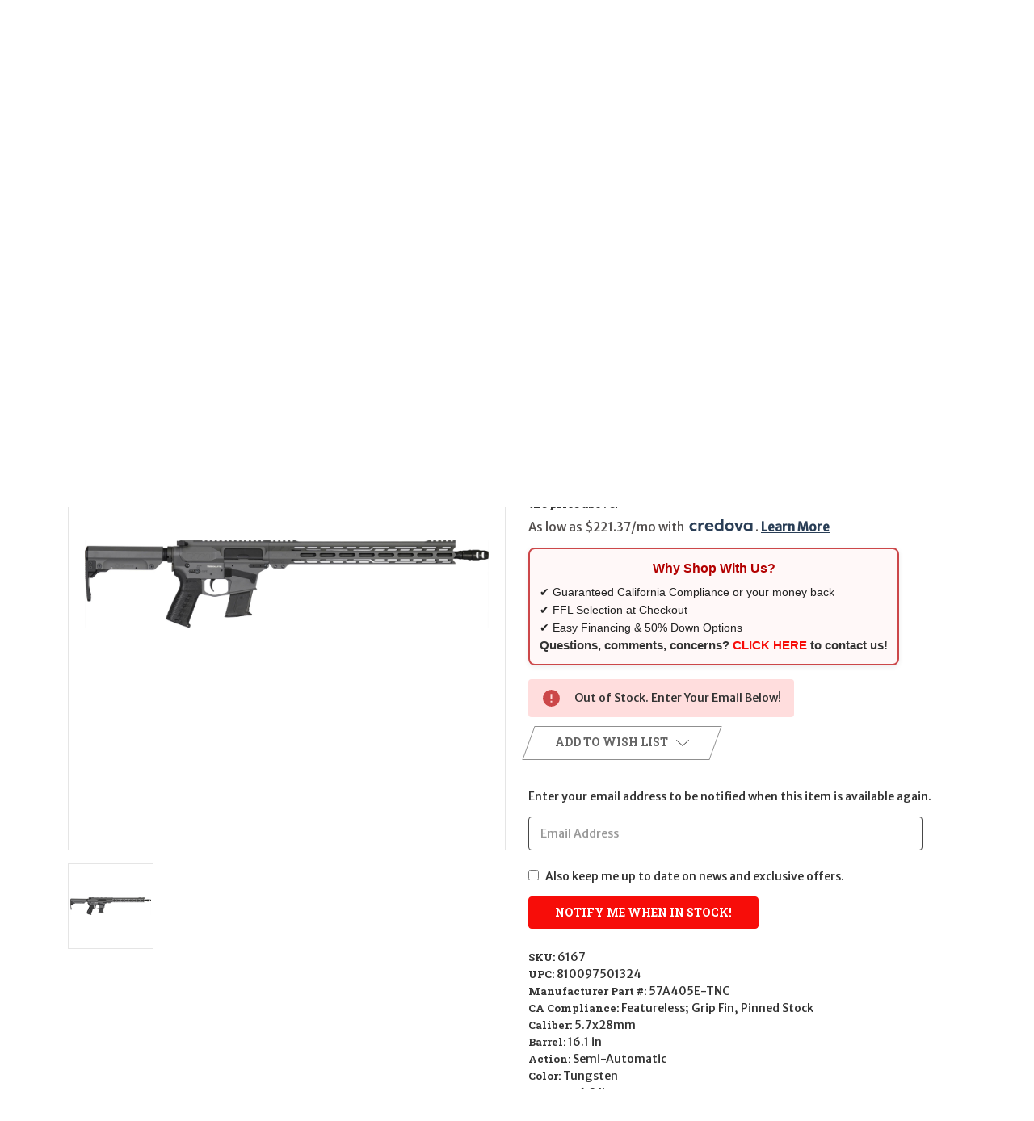

--- FILE ---
content_type: text/html; charset=UTF-8
request_url: https://wbtguns.com/rifles/semi-auto-rifles/cmmg-resolute-mk57-california-legal-5-7x28mm-tungsten/
body_size: 31308
content:


<!DOCTYPE html>
<html class="no-js" lang="en">
    <head>
        <title>CMMG RESOLUTE Mk57 CALIFORNIA LEGAL - 5.7x28mm - Tungsten</title>
        <link rel="dns-prefetch preconnect" href="https://cdn11.bigcommerce.com/s-xx3jsywo35" crossorigin><link rel="dns-prefetch preconnect" href="https://fonts.googleapis.com/" crossorigin><link rel="dns-prefetch preconnect" href="https://fonts.gstatic.com/" crossorigin>
        <meta property="product:price:amount" content="1799.99" /><meta property="product:price:currency" content="USD" /><meta property="og:url" content="https://wbtguns.com/rifles/semi-auto-rifles/cmmg-resolute-mk57-california-legal-5-7x28mm-tungsten/" /><meta property="og:site_name" content="Wilde Built Tactical, LLC" /><meta name="keywords" content="810097501324 57A405E-TNC CMMG RESOLUTE Mk57 CALIFORNIA LEGAL - 5.7x28mm - Tungsten"><meta name="description" content="Quickly becoming a fan favorite over the last several years, 5.7x28mm has found favor with those looking for a fast, lightweight round that offers excellent penetration at short ranges with minimal recoil.  The CMMG Mk57 platform is designed exclusively to accept FN Five-seveN style magazines without sacrificing essential AR functionality, like last round bolt hold open. Not only can you have the same round in your pistol and carbine, but you can also use the same magazines for both!  When full-size rifles are too cumbersome and pistols/SBRs dont deliver the long-range ballistic performance you need, the CMMG RESOLUTE line of carbine length rifles is the answer. Fitted with the suite of ZEROED parts and accessories as well as the legendary RIPSTOCK, the RESOLUTE is the rifle that&#039;s never out of place. The new EML 15 handguard brings style to the next level. M-LOK attachment slots are found where expected at the 3, 6, and 9 o&#039;clock positions as well as on top at 12 o&#039;clock with the omission of a full-length Picatinny section found on our previous handguard. This reduces weight while the additional M-LOK section still gives shooters a place to mount those must-have accessories. With a range of choices, just pick the caliber you need for the job and let your rifle do the talking."><link rel='canonical' href='https://wbtguns.com/rifles/semi-auto-rifles/cmmg-resolute-mk57-california-legal-5-7x28mm-tungsten/' /><meta name='platform' content='bigcommerce.stencil' /><meta property="og:type" content="product" />
<meta property="og:title" content="CMMG RESOLUTE Mk57 CALIFORNIA LEGAL - 5.7x28mm - Tungsten" />
<meta property="og:description" content="Quickly becoming a fan favorite over the last several years, 5.7x28mm has found favor with those looking for a fast, lightweight round that offers excellent penetration at short ranges with minimal recoil.  The CMMG Mk57 platform is designed exclusively to accept FN Five-seveN style magazines without sacrificing essential AR functionality, like last round bolt hold open. Not only can you have the same round in your pistol and carbine, but you can also use the same magazines for both!  When full-size rifles are too cumbersome and pistols/SBRs dont deliver the long-range ballistic performance you need, the CMMG RESOLUTE line of carbine length rifles is the answer. Fitted with the suite of ZEROED parts and accessories as well as the legendary RIPSTOCK, the RESOLUTE is the rifle that&#039;s never out of place. The new EML 15 handguard brings style to the next level. M-LOK attachment slots are found where expected at the 3, 6, and 9 o&#039;clock positions as well as on top at 12 o&#039;clock with the omission of a full-length Picatinny section found on our previous handguard. This reduces weight while the additional M-LOK section still gives shooters a place to mount those must-have accessories. With a range of choices, just pick the caliber you need for the job and let your rifle do the talking." />
<meta property="og:image" content="https://cdn11.bigcommerce.com/s-xx3jsywo35/products/6167/images/15804/CMMG-57A405E-TNG__86801.1677884720.386.513.jpg?c=2" />
<meta property="fb:admins" content="bryan@wbtguns.com" />
<meta property="pinterest:richpins" content="enabled" />
        
         

        <link href="https://cdn11.bigcommerce.com/s-xx3jsywo35/product_images/wbt-favicon-logo.png?t&#x3D;1758736158" rel="shortcut icon">
        <meta name="viewport" content="width=device-width, initial-scale=1">

        <script>
            document.documentElement.className = document.documentElement.className.replace('no-js', 'js');
        </script>

        <script>
    function browserSupportsAllFeatures() {
        return window.Promise
            && window.fetch
            && window.URL
            && window.URLSearchParams
            && window.WeakMap
            // object-fit support
            && ('objectFit' in document.documentElement.style);
    }

    function loadScript(src) {
        var js = document.createElement('script');
        js.src = src;
        js.onerror = function () {
            console.error('Failed to load polyfill script ' + src);
        };
        document.head.appendChild(js);
    }

    if (!browserSupportsAllFeatures()) {
        loadScript('https://cdn11.bigcommerce.com/s-xx3jsywo35/stencil/4afb29f0-7d24-013e-82b9-76f70e2f1201/e/2b2237f0-14dd-013e-646c-7a45647cdd70/dist/theme-bundle.polyfills.js');
    }
</script>
        <script>window.consentManagerTranslations = `{"locale":"en","locales":{"consent_manager.data_collection_warning":"en","consent_manager.accept_all_cookies":"en","consent_manager.gdpr_settings":"en","consent_manager.data_collection_preferences":"en","consent_manager.manage_data_collection_preferences":"en","consent_manager.use_data_by_cookies":"en","consent_manager.data_categories_table":"en","consent_manager.allow":"en","consent_manager.accept":"en","consent_manager.deny":"en","consent_manager.dismiss":"en","consent_manager.reject_all":"en","consent_manager.category":"en","consent_manager.purpose":"en","consent_manager.functional_category":"en","consent_manager.functional_purpose":"en","consent_manager.analytics_category":"en","consent_manager.analytics_purpose":"en","consent_manager.targeting_category":"en","consent_manager.advertising_category":"en","consent_manager.advertising_purpose":"en","consent_manager.essential_category":"en","consent_manager.esential_purpose":"en","consent_manager.yes":"en","consent_manager.no":"en","consent_manager.not_available":"en","consent_manager.cancel":"en","consent_manager.save":"en","consent_manager.back_to_preferences":"en","consent_manager.close_without_changes":"en","consent_manager.unsaved_changes":"en","consent_manager.by_using":"en","consent_manager.agree_on_data_collection":"en","consent_manager.change_preferences":"en","consent_manager.cancel_dialog_title":"en","consent_manager.privacy_policy":"en","consent_manager.allow_category_tracking":"en","consent_manager.disallow_category_tracking":"en"},"translations":{"consent_manager.data_collection_warning":"We use cookies (and other similar technologies) to collect data to improve your shopping experience.","consent_manager.accept_all_cookies":"Accept All Cookies","consent_manager.gdpr_settings":"Settings","consent_manager.data_collection_preferences":"Website Data Collection Preferences","consent_manager.manage_data_collection_preferences":"Manage Website Data Collection Preferences","consent_manager.use_data_by_cookies":" uses data collected by cookies and JavaScript libraries to improve your shopping experience.","consent_manager.data_categories_table":"The table below outlines how we use this data by category. To opt out of a category of data collection, select 'No' and save your preferences.","consent_manager.allow":"Allow","consent_manager.accept":"Accept","consent_manager.deny":"Deny","consent_manager.dismiss":"Dismiss","consent_manager.reject_all":"Reject all","consent_manager.category":"Category","consent_manager.purpose":"Purpose","consent_manager.functional_category":"Functional","consent_manager.functional_purpose":"Enables enhanced functionality, such as videos and live chat. If you do not allow these, then some or all of these functions may not work properly.","consent_manager.analytics_category":"Analytics","consent_manager.analytics_purpose":"Provide statistical information on site usage, e.g., web analytics so we can improve this website over time.","consent_manager.targeting_category":"Targeting","consent_manager.advertising_category":"Advertising","consent_manager.advertising_purpose":"Used to create profiles or personalize content to enhance your shopping experience.","consent_manager.essential_category":"Essential","consent_manager.esential_purpose":"Essential for the site and any requested services to work, but do not perform any additional or secondary function.","consent_manager.yes":"Yes","consent_manager.no":"No","consent_manager.not_available":"N/A","consent_manager.cancel":"Cancel","consent_manager.save":"Save","consent_manager.back_to_preferences":"Back to Preferences","consent_manager.close_without_changes":"You have unsaved changes to your data collection preferences. Are you sure you want to close without saving?","consent_manager.unsaved_changes":"You have unsaved changes","consent_manager.by_using":"By using our website, you're agreeing to our","consent_manager.agree_on_data_collection":"By using our website, you're agreeing to the collection of data as described in our ","consent_manager.change_preferences":"You can change your preferences at any time","consent_manager.cancel_dialog_title":"Are you sure you want to cancel?","consent_manager.privacy_policy":"Privacy Policy","consent_manager.allow_category_tracking":"Allow [CATEGORY_NAME] tracking","consent_manager.disallow_category_tracking":"Disallow [CATEGORY_NAME] tracking"}}`;</script>

        <script>
            window.lazySizesConfig = window.lazySizesConfig || {};
            window.lazySizesConfig.loadMode = 1;
        </script>
        <script async src="https://cdn11.bigcommerce.com/s-xx3jsywo35/stencil/4afb29f0-7d24-013e-82b9-76f70e2f1201/e/2b2237f0-14dd-013e-646c-7a45647cdd70/dist/theme-bundle.head_async.js"></script>
        
        <link href="https://fonts.googleapis.com/css?family=Roboto+Slab:700%7CMerriweather+Sans:500&display=block" rel="stylesheet">
        
        <script async src="https://cdn11.bigcommerce.com/s-xx3jsywo35/stencil/4afb29f0-7d24-013e-82b9-76f70e2f1201/e/2b2237f0-14dd-013e-646c-7a45647cdd70/dist/theme-bundle.font.js"></script>

        <link data-stencil-stylesheet href="https://cdn11.bigcommerce.com/s-xx3jsywo35/stencil/4afb29f0-7d24-013e-82b9-76f70e2f1201/e/2b2237f0-14dd-013e-646c-7a45647cdd70/css/theme-401e2930-cf0a-013e-89a9-7e823c6b477a.css" rel="stylesheet">

        <!-- Start Tracking Code for analytics_googleanalytics4 -->

<script data-cfasync="false" src="https://cdn11.bigcommerce.com/shared/js/google_analytics4_bodl_subscribers-358423becf5d870b8b603a81de597c10f6bc7699.js" integrity="sha256-gtOfJ3Avc1pEE/hx6SKj/96cca7JvfqllWA9FTQJyfI=" crossorigin="anonymous"></script>
<script data-cfasync="false">
  (function () {
    window.dataLayer = window.dataLayer || [];

    function gtag(){
        dataLayer.push(arguments);
    }

    function initGA4(event) {
         function setupGtag() {
            function configureGtag() {
                gtag('js', new Date());
                gtag('set', 'developer_id.dMjk3Nj', true);
                gtag('config', 'G-FHPWVFFX39');
            }

            var script = document.createElement('script');

            script.src = 'https://www.googletagmanager.com/gtag/js?id=G-FHPWVFFX39';
            script.async = true;
            script.onload = configureGtag;

            document.head.appendChild(script);
        }

        setupGtag();

        if (typeof subscribeOnBodlEvents === 'function') {
            subscribeOnBodlEvents('G-FHPWVFFX39', false);
        }

        window.removeEventListener(event.type, initGA4);
    }

    

    var eventName = document.readyState === 'complete' ? 'consentScriptsLoaded' : 'DOMContentLoaded';
    window.addEventListener(eventName, initGA4, false);
  })()
</script>

<!-- End Tracking Code for analytics_googleanalytics4 -->

<!-- Start Tracking Code for analytics_siteverification -->

<meta name="msvalidate.01" content="5ECFE07B5EEDCE4BB9B1AADB427EC456" />
<meta name="DC.title" content="San Diego Gun Store | California Legal Guns | CA Legal AR15" />
<meta name="geo.region" content="US-CA" />
<meta name="geo.placename" content="La Mesa" />
<meta name="geo.position" content="39.78373;-100.445882" />
<meta name="ICBM" content="39.78373, -100.445882" />
<meta property="og:locale" content="en_US" />
<meta property="og:type" content="website">
<meta property="og:title" content="San Diego Gun Store | California Legal Guns | CA Legal AR15"/>
<meta property="og:url" content="https://wbtguns.com/" />
<meta property="og:site_name" content="WBTGuns" />
<meta property="og:image" content="https://cdn11.bigcommerce.com/s-xx3jsywo35/images/stencil/700x93/logo_1544592498__68620.original.png" />
<meta property="og:description" content="A San Diego gun store for California Legal Guns and tactical equipment not found anywhere else. We carry the best selection California Legal Rifles, Pistols and Shotguns. Also, a well-priced source of firearms among all San Diego Gun Store." />

<meta name="twitter:card" content="summary_large_image" />
<meta name="twitter:site" content="@wbtguns" />
<meta name="twitter:creator" content="https://wbtguns.com" />
<meta name="twitter:title" content="San Diego Gun Store | California Legal Guns | CA Legal AR15" />
<meta name="twitter:image" content="https://cdn11.bigcommerce.com/s-xx3jsywo35/images/stencil/700x93/logo_1544592498__68620.original.png" />
<meta name="twitter:description" content="A San Diego gun store for California Legal Guns and tactical equipment not found anywhere else. We carry the best selection California Legal Rifles, Pistols and Shotguns. Also, a well-priced source of firearms among all San Diego Gun Stores." />
<meta name="google-site-verification" content="656K7DxG4w1SfHsdAUU6onRrfj_GdSP3D9RtdiRLNKY" />

<!-- JQUERY -->
<script charset="UTF-8" src="https://ajax.googleapis.com/ajax/libs/jquery/3.4.1/jquery.min.js"></script>
<script charset="UTF-8" src="https://code.jquery.com/ui/1.12.0/jquery-ui.min.js" integrity="sha256-eGE6blurk5sHj+rmkfsGYeKyZx3M4bG+ZlFyA7Kns7E=" crossorigin="anonymous"></script>


<!-- End Tracking Code for analytics_siteverification -->


<script src="https://www.google.com/recaptcha/api.js" async defer></script>
<script id="chatway" async="true" src="https://cdn.chatway.app/widget.js?id=wmKN2KTqDjUA"></script>
<script type="text/javascript">
var BCData = {"product_attributes":{"sku":"6167","upc":"810097501324","mpn":"57A405E-TNC","gtin":null,"weight":null,"base":true,"image":null,"price":{"without_tax":{"formatted":"$1,799.99","value":1799.99,"currency":"USD"},"tax_label":"Theft By The Government: Taxes"},"stock":0,"instock":false,"stock_message":"Out of Stock. Enter Your Email Below!","purchasable":true,"purchasing_message":"The selected product combination is currently unavailable.","call_for_price_message":null}};
</script>
<script>
/* hero‑carousel‑object‑fit override ------------------------------ */
window.enableObjectFitCompat = false;   // <‑‑  disables the swap to m‑slider.jpg
</script>
 <script data-cfasync="false" src="https://microapps.bigcommerce.com/bodl-events/1.9.4/index.js" integrity="sha256-Y0tDj1qsyiKBRibKllwV0ZJ1aFlGYaHHGl/oUFoXJ7Y=" nonce="" crossorigin="anonymous"></script>
 <script data-cfasync="false" nonce="">

 (function() {
    function decodeBase64(base64) {
       const text = atob(base64);
       const length = text.length;
       const bytes = new Uint8Array(length);
       for (let i = 0; i < length; i++) {
          bytes[i] = text.charCodeAt(i);
       }
       const decoder = new TextDecoder();
       return decoder.decode(bytes);
    }
    window.bodl = JSON.parse(decodeBase64("[base64]"));
 })()

 </script>

<script nonce="">
(function () {
    var xmlHttp = new XMLHttpRequest();

    xmlHttp.open('POST', 'https://bes.gcp.data.bigcommerce.com/nobot');
    xmlHttp.setRequestHeader('Content-Type', 'application/json');
    xmlHttp.send('{"store_id":"1000280284","timezone_offset":"-7.0","timestamp":"2026-01-20T04:57:24.05333200Z","visit_id":"e67ba641-f3aa-449b-bd40-428c97a64b2c","channel_id":1}');
})();
</script>

    </head>
    <body class="style-parallel ">
        <svg data-src="https://cdn11.bigcommerce.com/s-xx3jsywo35/stencil/4afb29f0-7d24-013e-82b9-76f70e2f1201/e/2b2237f0-14dd-013e-646c-7a45647cdd70/img/icon-sprite.svg" class="icons-svg-sprite"></svg>

        <a href="#main-content" class="skip-to-main-link">Skip to main content</a>

<div data-content-region="home_above_announcments"></div>
<div data-content-region="home_above_announcments--global"><div data-layout-id="c374e4a8-b010-4228-af53-f6f4800d4533">       <div data-sub-layout-container="81350d96-3878-46b3-9778-4e11cf176fe7" data-layout-name="Layout">
    <style data-container-styling="81350d96-3878-46b3-9778-4e11cf176fe7">
        [data-sub-layout-container="81350d96-3878-46b3-9778-4e11cf176fe7"] {
            box-sizing: border-box;
            display: flex;
            flex-wrap: wrap;
            z-index: 0;
            position: relative;
            height: ;
            padding-top: 0px;
            padding-right: 0px;
            padding-bottom: 0px;
            padding-left: 0px;
            margin-top: 0px;
            margin-right: 0px;
            margin-bottom: 0px;
            margin-left: 0px;
            border-width: 0px;
            border-style: solid;
            border-color: #333333;
        }

        [data-sub-layout-container="81350d96-3878-46b3-9778-4e11cf176fe7"]:after {
            display: block;
            position: absolute;
            top: 0;
            left: 0;
            bottom: 0;
            right: 0;
            background-size: cover;
            z-index: auto;
        }
    </style>

    <div data-sub-layout="e61467f8-6a48-4c28-aaca-3b04a097e1b3">
        <style data-column-styling="e61467f8-6a48-4c28-aaca-3b04a097e1b3">
            [data-sub-layout="e61467f8-6a48-4c28-aaca-3b04a097e1b3"] {
                display: flex;
                flex-direction: column;
                box-sizing: border-box;
                flex-basis: 50%;
                max-width: 50%;
                z-index: 0;
                position: relative;
                height: ;
                padding-top: 0px;
                padding-right: 10.5px;
                padding-bottom: 0px;
                padding-left: 10.5px;
                margin-top: 0px;
                margin-right: 0px;
                margin-bottom: 0px;
                margin-left: 0px;
                border-width: 0px;
                border-style: solid;
                border-color: #333333;
                justify-content: center;
            }
            [data-sub-layout="e61467f8-6a48-4c28-aaca-3b04a097e1b3"]:after {
                display: block;
                position: absolute;
                top: 0;
                left: 0;
                bottom: 0;
                right: 0;
                background-size: cover;
                z-index: auto;
            }
            @media only screen and (max-width: 700px) {
                [data-sub-layout="e61467f8-6a48-4c28-aaca-3b04a097e1b3"] {
                    flex-basis: 100%;
                    max-width: 100%;
                }
            }
        </style>
        <div data-widget-id="9782b93a-0c77-4e1c-ab01-698794f900c3" data-placement-id="170101b2-e830-4198-af48-9250b0ad33c4" data-placement-status="ACTIVE"><!-- Elfsight Announcement Bar | AB 1263 PSA -->
<script src="https://elfsightcdn.com/platform.js" async=""></script>
<div class="elfsight-app-c27dfe2e-6462-41f4-925a-846b71064f38" data-elfsight-app-lazy=""></div>
</div>
    </div>
    <div data-sub-layout="1d2b1bf0-6126-4de8-96c8-cb6d7b7095da">
        <style data-column-styling="1d2b1bf0-6126-4de8-96c8-cb6d7b7095da">
            [data-sub-layout="1d2b1bf0-6126-4de8-96c8-cb6d7b7095da"] {
                display: flex;
                flex-direction: column;
                box-sizing: border-box;
                flex-basis: 50%;
                max-width: 50%;
                z-index: 0;
                position: relative;
                height: ;
                padding-top: 0px;
                padding-right: 10.5px;
                padding-bottom: 0px;
                padding-left: 10.5px;
                margin-top: 0px;
                margin-right: 0px;
                margin-bottom: 0px;
                margin-left: 0px;
                border-width: 0px;
                border-style: solid;
                border-color: #333333;
                justify-content: center;
            }
            [data-sub-layout="1d2b1bf0-6126-4de8-96c8-cb6d7b7095da"]:after {
                display: block;
                position: absolute;
                top: 0;
                left: 0;
                bottom: 0;
                right: 0;
                background-size: cover;
                z-index: auto;
            }
            @media only screen and (max-width: 700px) {
                [data-sub-layout="1d2b1bf0-6126-4de8-96c8-cb6d7b7095da"] {
                    flex-basis: 100%;
                    max-width: 100%;
                }
            }
        </style>
    </div>
</div>

</div></div>

<div class="announcementBar">
  <div class="container-header">

    <div class="announcementBar-left action-btn-enable">

      <div class="companyInfo">
        <svg height="15" xmlns="http://www.w3.org/2000/svg" viewBox="0 0 306.59 306.55">
          <path d="M85.24,6c4.6,1.57,9.14,3.49,11.33,8.11a24.56,24.56,0,0,1,2.59,9.64A209.15,209.15,0,0,0,109,84c2.19,6.79.17,12.76-4.84,17.77-11.63,11.66-23.22,23.36-34.89,35-1.42,1.4-1.78,2.39-.77,4.29q38,71.46,109.61,109.09c.44.23.9.43,2.06,1a17.12,17.12,0,0,1,1.77-2.51c11.33-11.4,22.73-22.72,34-34.16,5.62-5.69,12-7.34,19.65-4.88a195.67,195.67,0,0,0,56.15,9.32,33.49,33.49,0,0,1,10.77,1.87c5.46,2,8,6.91,9.68,12.19v65.87a7.1,7.1,0,0,0-.58,1c-3,8.71-8.79,13-18,12.72s-18.16-.53-27.19-1.4A282.09,282.09,0,0,1,197,295.47,288,288,0,0,1,89.3,226.59a287.09,287.09,0,0,1-61.94-93.36A289.26,289.26,0,0,1,5.61,24.57c-.07-7.7,3-13.49,10-17C16.81,7,18.11,6.53,19.37,6Z" transform="translate(-5.61 -6)"/>
        </svg>
        <span><a href="tel:(619)667-9453">(619)667-9453</a></span>
      </div><!--.companyInfo ends-->

      <div class="emailInfo">
        <svg height="12px" xmlns="http://www.w3.org/2000/svg" viewBox="0 0 400 280">
          <polygon points="0 67.5 0 214.22 104.8 146.1 0 67.5"/>
          <polygon points="400 214.22 400 67.5 295.2 146.1 400 214.22"/>
          <polygon points="200 217.5 130.36 165.27 0 250 0 280 400 280 400 250 269.64 165.27 200 217.5"/>
          <polygon points="0 30 200 180 400 30 400 0 0 0 0 30"/>
        </svg>
        <span><a href="mailto:sales@wbtguns.com">CONTACT US</a></span>
      </div><!--.emailInfo ends-->

    </div><!--.top-left ends-->


    <div class="announcementBar-right store-number-enable store-email-enable">
      <div>
        <div>
          <a class="style-action" href="/login.php"><span>MY ACCOUNT</span></a>
        </div>
      </div>
    </div>


  </div>
</div><!--.top-bar ends-->


<header id="header" class="header gradient-bg" role="banner"  data-apitok="eyJ0eXAiOiJKV1QiLCJhbGciOiJFUzI1NiJ9.eyJjaWQiOlsxXSwiY29ycyI6WyJodHRwczovL3didGd1bnMuY29tIl0sImVhdCI6MTc2ODk5MzcwNSwiaWF0IjoxNzY4ODIwOTA1LCJpc3MiOiJCQyIsInNpZCI6MTAwMDI4MDI4NCwic3ViIjoiQkMiLCJzdWJfdHlwZSI6MCwidG9rZW5fdHlwZSI6MX0.ct3DJN5j56Qbau5-4AyOR08bhVsYohU9yj7J90bMx5Bk3_rZnxBtJPfwGy7mPvI4jRsUuMPhmP7CfAEoOy-cpA">

    <div class="container-header">

      <div class="mobile-header">
        <div class="headerLeft-mobile">
          <a href="#" class="mobileMenu-toggle" data-mobile-menu-toggle="menu">
              <span class="mobileMenu-toggleIcon">Toggle menu</span>
          </a>
        </div>

        <div class="headerCenter-mobile">
              <div class="header-logo">
                  <a href="https://wbtguns.com/" class="header-logo__link" data-header-logo-link>
        <img class="header-logo-image-unknown-size"
             src="https://cdn11.bigcommerce.com/s-xx3jsywo35/images/stencil/original/image-manager/wbt-header-logo-08-2025.png?t=1756234373"
             alt="Wilde Built Tactical, LLC"
             title="Wilde Built Tactical, LLC">
</a>
              </div>
        </div>

        <div class="headerRight-mobile">
          <a class="navUser-action"
             data-cart-preview
             data-dropdown="cart-preview-dropdown"
             data-options="align:right"
             href="/cart.php"
             aria-label="Cart with 0 items"
          >
              

  <svg height="18" xmlns="http://www.w3.org/2000/svg" viewBox="0 0 453.63 400.65">
    <path d="M374.27,324a52.38,52.38,0,0,0-21.5-4.6H143.87l-7.68-45.06H399.36L453.63,93.57H105.47L93.7,26.49H0V58.75H66.05L111.62,325A54.38,54.38,0,0,0,87,397.18c12.8,26.62,45.57,37.38,72.19,24.58a54.59,54.59,0,0,0,25.6-70.15H303.62a53.72,53.72,0,0,0,27.64,70.66c27.14,11.77,58.88-.51,70.66-27.65C414.21,367.48,401.41,335.74,374.27,324Z" transform="translate(0 -26.49)"/>
  </svg>
              <span class="headerTitle navUser-item-cartLabel">Cart</span>
              <span class="countPill cart-quantity"></span>
          </a>
        </div>
      </div><!--.mobile-header ends-->


      <div class="headerLeft logo-active">


              <div class="header-logo">
                  <a href="https://wbtguns.com/" class="header-logo__link" data-header-logo-link>
        <img class="header-logo-image-unknown-size"
             src="https://cdn11.bigcommerce.com/s-xx3jsywo35/images/stencil/original/image-manager/wbt-header-logo-08-2025.png?t=1756234373"
             alt="Wilde Built Tactical, LLC"
             title="Wilde Built Tactical, LLC">
</a>
              </div>


      </div><!--.headerLeft ends-->


      <div class="headerCenter">

          
<div class="main-nav">
  <ul>
         <li class="navPages-item navPages-item-page">
             <a class="navPages-action style-action"
                href="https://wbtguns.com"
                aria-label="Home"
             >
                 <span>Home</span>
             </a>

         </li>
         <li class="navPages-item navPages-item-page">
             <a class="navPages-action style-action"
                href="https://wbtguns.com/san-diego-gun-store/"
                aria-label="SAN DIEGO FFL"
             >
                 <span>SAN DIEGO FFL</span>
             </a>

         </li>
         <li class="navPages-item navPages-item-page">
             <a class="navPages-action style-action"
                href="https://wbtguns.com/faq/"
                aria-label="FAQ"
             >
                 <span>FAQ</span>
             </a>

         </li>
         <li class="navPages-item navPages-item-page">
             <a class="navPages-action style-action"
                href="https://wbtguns.com/services/"
                aria-label="SERVICES"
             >
                 <span>SERVICES</span>
             </a>

         </li>
         <li class="navPages-item navPages-item-page">
             <a class="navPages-action style-action"
                href="https://wbtguns.com/financing/"
                aria-label="Financing"
             >
                 <span>Financing</span>
             </a>

         </li>
         <li class="navPages-item navPages-item-page">
             <a class="navPages-action style-action"
                href="https://wbtguns.com/blog/"
                aria-label="Blog"
             >
                 <span>Blog</span>
             </a>

         </li>
         <li class="navPages-item navPages-item-page">
             <a class="navPages-action style-action"
                href="https://wbtguns.com/terms-conditions/"
                aria-label="Terms &amp; Conditions"
             >
                 <span>Terms &amp; Conditions</span>
             </a>

         </li>
         <li class="navPages-item navPages-item-page">
             <a class="navPages-action style-action"
                href="https://wbtguns.com/contact-us/"
                aria-label="CONTACT US"
             >
                 <span>CONTACT US</span>
             </a>

         </li>
   </ul>
</div><!--.main-nav ends-->

      </div><!--.headerCenter ends-->


      <div class="headerRight logo-active">
        <nav class="navUser">

    <ul class="navUser-section navUser-section--alt">

        <li class="navUser-item">
            <a class="navUser-action navUser-item--compare"
               href="/compare"
               data-compare-nav
               aria-label="Compare"
            >
            <svg role="img" aria-labelledby="usericontitle  usericondesc" height="20" xmlns="http://www.w3.org/2000/svg" viewBox="0 0 18.08 15.31">
              <title id="usericontitle">User Icon image</title>
              <desc id="usericondesc">Filled in black circle with a filled in black body shape underneath</desc>
              <path d="M6.5,10.28a.36.36,0,0,0-.26.11.36.36,0,0,0-.12.27v2.55H1v-11H8.54V3.61a.88.88,0,0,1,.53-.17h.55V1.73a.35.35,0,0,0-.35-.34H.34A.34.34,0,0,0,0,1.73v12a.35.35,0,0,0,.34.35H7A.32.32,0,0,0,7.26,14l.85-.95V10.28Z" transform="translate(0 -1.39)"/><path class="cls-1" d="M5.48,9.18,7.69,7.36a.22.22,0,0,0,0-.31c-.22-.22-2.28-1.77-2.28-1.77s-.28-.28-.28.09v1H2s-.13,0-.13.17V7.93c0,.24.16.2.16.2H5.22v1C5.22,9.46,5.48,9.18,5.48,9.18Z" transform="translate(0 -1.39)"/>
              <path d="M17.74,4H8.8a.34.34,0,0,0-.34.34V16.35a.34.34,0,0,0,.34.34h6.67a.33.33,0,0,0,.25-.11L18,14a.35.35,0,0,0,.09-.23V4.3A.34.34,0,0,0,17.74,4ZM17,12.86H15a.37.37,0,0,0-.27.11.39.39,0,0,0-.11.27v2.55H9.49v-11H17v8Z" transform="translate(0 -1.39)"/><path class="cls-1" d="M12.65,12.29s.28.27.28-.09v-.95H16.1s.13,0,.13-.17V9.63c0-.23-.15-.19-.15-.19H12.86v-1c0-.3-.26,0-.26,0l-2.21,1.83a.21.21,0,0,0,0,.31C10.59,10.73,12.65,12.29,12.65,12.29Z" transform="translate(0 -1.39)"/>
            </svg>
             <span class="headerTitle">Compare</span>
             <span class="countPill countPill--positive countPill--alt"></span>
            </a>
        </li>

<!-- Quicksearch
        <li class="navUser-item">

          <a class="navUser-action navUser-action--quickSearch"
             href="#" data-search="quickSearch"
             aria-controls="quickSearch"
             aria-expanded="false"
             aria-label="Search"
          >
          <svg role="img" aria-labelledby="quicksearchicontitle  quicksearchicondesc" height="18" xmlns="http://www.w3.org/2000/svg" xmlns:xlink="http://www.w3.org/1999/xlink" x="0px" y="0px" viewBox="0 0 413.1 413.1" enable-background="new 0 0 413.1 413.1" xml:space="preserve">
            <title id="quicksearchicontitle">Magnifying glass image</title>
            <desc id="quicksearchicondesc">Large red circle with a black border</desc>
            <path d="M289.5,49.6c-66.1-66.2-173.8-66.2-239.9,0c-66.1,66.1-66.1,173.8,0,239.9c63.9,63.9,166.4,66.1,233,6.6l13.5,13.5
                      c-3.4,8.6-1.6,18.7,5.3,25.6l71,71c9.3,9.3,24.5,9.3,33.8,0c9.3-9.3,9.3-24.5,0-33.8l-71-71c-6.9-6.9-17-8.7-25.6-5.3l-13.5-13.5
                      C355.6,216,353.4,113.5,289.5,49.6z M69.9,269.3c-55-55-55-144.4,0-199.4c55-55,144.4-55,199.4,0s55,144.4,0,199.4
                      S124.9,324.2,69.9,269.3z"></path>
            <path d="M103.4,102.1c24-24,51.9-41.4,81.3-52.3c-33.2-1.9-68.8,11-96.2,38.4c-27.7,27.7-40.6,63.9-38.2,97.6 C61,155.6,78.7,126.8,103.4,102.1z"></path>
          </svg>
          <span class="headerTitle">Search</span>
          </a>
        </li>
-->
        
        <li class="navUser-item navUser-item--search">
  <form class="siteSearch-form"
        action="/search.php"
        method="get"
        role="search"
        aria-label="search.search_for">
    <input class="siteSearch-input"
           id="search_query"
           name="search_query"
           type="search"
           placeholder="Search"
           autocomplete="off"
           aria-label="search.search_for" />
    <input type="hidden" name="section" value="product">
    <button class="siteSearch-button" type="submit" aria-label="search.search">
      <!-- reuse your same magnifier SVG so styling stays consistent -->
      <svg role="img" aria-labelledby="quicksearchicontitle quicksearchicondesc" height="18" xmlns="http://www.w3.org/2000/svg" viewBox="0 0 413.1 413.1">
        <title id="quicksearchicontitle">Magnifying glass image</title>
        <desc id="quicksearchicondesc">Large red circle with a black border</desc>
        <path d="M289.5,49.6c-66.1-66.2-173.8-66.2-239.9,0c-66.1,66.1-66.1,173.8,0,239.9c63.9,63.9,166.4,66.1,233,6.6l13.5,13.5
                  c-3.4,8.6-1.6,18.7,5.3,25.6l71,71c9.3,9.3,24.5,9.3,33.8,0c9.3-9.3,9.3-24.5,0-33.8l-71-71c-6.9-6.9-17-8.7-25.6-5.3l-13.5-13.5
                  C355.6,216,353.4,113.5,289.5,49.6z M69.9,269.3c-55-55-55-144.4,0-199.4c55-55,144.4-55,199.4,0s55,144.4,0,199.4
                  S124.9,324.2,69.9,269.3z"></path>
        <path d="M103.4,102.1c24-24,51.9-41.4,81.3-52.3c-33.2-1.9-68.8,11-96.2,38.4c-27.7,27.7-40.6,63.9-38.2,97.6 C61,155.6,78.7,126.8,103.4,102.1z"></path>
      </svg>
    </button>
  </form>
</li>


            <li class="navUser-item">
              <a class="navUser-action gift-cert"
                 href="/giftcertificates.php"
                 aria-label="Gift Certificates"
              >
              <svg role="img" aria-labelledby="giftcerttitle  giftcertdesc" height="18" xmlns="http://www.w3.org/2000/svg" viewBox="0 0 512 325.32">
                <title id="giftcerttitle">Gift card image</title>
                <desc id="giftcertdesc">Large square black image with a bow ontop</desc>
                <path d="M118.93,226.9a17,17,0,0,0-24,24.16c3.3,3.23,17.13,6.89,33,9.15-2.82-19-6.62-30.63-8.95-33.31Z" transform="translate(0 -93.34)"/>
                <path d="M183,222a16.89,16.89,0,0,0-12,5c-2.29,2.62-6.07,14.22-8.9,33.24,15.85-2.26,29.69-5.92,33-9.15A17,17,0,0,0,183,222Z" transform="translate(0 -93.34)"/>
                <path d="M59.91,239a47,47,0,0,1,70-41V93.34H0V262H65.92A46.68,46.68,0,0,1,59.91,239Z" transform="translate(0 -93.34)"/>
                <path d="M100.49,342.7,79.28,321.48,108.74,292H0V418.66H130V313.23Z" transform="translate(0 -93.34)"/>
                <path d="M210.63,321.48,189.42,342.7,160,313.23V418.66H512V292H181.17Z" transform="translate(0 -93.34)"/>
                <path d="M160,93.34V198a47,47,0,0,1,64,64H512V93.34ZM453,212.78v9.48H441.14v-9.69a33,33,0,0,1-17.63-9.27l8.6-8.14c3.49,3.69,9.64,6.17,15.3,6.17,6,0,13-1.88,13-7.15v-.05c.05-6.28-4.14-8.18-14.44-11.29-4.81-1.46-9.79-3-13.87-5.77a17.79,17.79,0,0,1-8.1-15.45c0-9.38,6.63-16.27,17.16-18.58V133.1H453v9.29a36.8,36.8,0,0,1,15.74,5.19l-6.42,9.95a26,26,0,0,0-13-3.5c-6.23,0-13.5,2-13.5,7.59,0,5,3.05,6.7,13.55,9.88,5,1.52,10.26,3.1,14.55,6.14,5.56,3.94,8.35,9.51,8.3,16.57C472.22,204.06,464.69,211.1,453,212.78Z" transform="translate(0 -93.34)"/>
              </svg>
                  <span class="headerTitle hidden">Gift</span>
                  <!-- <span class="headerTitle">Gift Certificates</span> -->
              </a>
            </li>


        <li class="navUser-item navUser-item--account">
                <a class="navUser-action"
                   href="/login.php"
                   aria-label="Sign in"
                >
                    <svg height="20" xmlns="http://www.w3.org/2000/svg" viewBox="0 0 198.27 187.04">
	<path d="M5,182.57c.49-2.31,1-4.63,1.47-6.94,6.15-27.71,21.37-49.08,45.23-64.36,1.84-1.18,3.81-3.1,5.67-3s3.41,2.27,5.06,3.59c15.59,12.4,33.22,17.26,52.91,14a62.73,62.73,0,0,0,33.26-16.56c1.34-1.26,2.28-1.39,3.9-.45q40.29,23.4,49.79,69c.38,1.83.66,3.68.91,5.53a7.28,7.28,0,0,1-6.46,8.18,25.64,25.64,0,0,1-3.28.15q-89.36,0-178.71.05c-4.49,0-7.91-1.3-9.75-5.63Z" transform="translate(-5 -4.65)"/>
	<path d="M104.08,118.21c-31.14-.14-56.73-25.72-56.73-56.74,0-31.3,25.91-57.09,57-56.82a56.72,56.72,0,0,1,56.58,56.94C160.72,93,135,118.34,104.08,118.21Z" transform="translate(-5 -4.65)"/>
</svg>
                    <span class="headerTitle">Sign in</span>
                </a>
                    <span class="navUser-or hidden">or</span>
                    <a class="navUser-action hide_signup"
                       href="/login.php?action&#x3D;create_account"
                       aria-label="Register"
                    >
                        Register
                    </a>
        </li>

        <li class="navUser-item navUser-item--cart">
            <a class="navUser-action"
               data-cart-preview
               data-dropdown="cart-preview-dropdown"
               data-options="align:right"
               href="/cart.php"
               aria-label="Cart with 0 items"
            >
                

  <svg height="18" xmlns="http://www.w3.org/2000/svg" viewBox="0 0 453.63 400.65">
    <path d="M374.27,324a52.38,52.38,0,0,0-21.5-4.6H143.87l-7.68-45.06H399.36L453.63,93.57H105.47L93.7,26.49H0V58.75H66.05L111.62,325A54.38,54.38,0,0,0,87,397.18c12.8,26.62,45.57,37.38,72.19,24.58a54.59,54.59,0,0,0,25.6-70.15H303.62a53.72,53.72,0,0,0,27.64,70.66c27.14,11.77,58.88-.51,70.66-27.65C414.21,367.48,401.41,335.74,374.27,324Z" transform="translate(0 -26.49)"/>
  </svg>
                <span class="headerTitle navUser-item-cartLabel">Cart</span>
                <span class="countPill cart-quantity"></span>
            </a>

            <div class="dropdown-menu" id="cart-preview-dropdown" data-dropdown-content aria-hidden="true"></div>
        </li>

        <li class="navUser-item navUser-item--currency">
                  </li>
    </ul>

    <div class="dropdown dropdown--quickSearch" id="quickSearch" aria-hidden="true" data-prevent-quick-search-close>
        <div class="closeSearch">
          <button class="closeSearch-btn"><span>Close</span></button>
        </div>
        <div class="container">
    <form class="form" onsubmit="return false" data-url="/search.php" data-quick-search-form>
        <fieldset class="form-fieldset">
            <div class="form-field">
                <label class="is-srOnly" for="nav-quick-search">Search</label>
                <input class="form-input"
                       data-search-quick
                       name="nav-quick-search"
                       id="nav-quick-search"
                       data-error-message="Search field cannot be empty."
                       placeholder="Search the store"
                       autocomplete="off"
                >
            </div>

            <button class="quickSearch-magnifying-glass" type="submit">
              <svg role="img" aria-labelledby="quicksearchicontitledesktop  quicksearchicondescdesktop" height="18" xmlns="http://www.w3.org/2000/svg" xmlns:xlink="http://www.w3.org/1999/xlink" x="0px" y="0px" viewBox="0 0 413.1 413.1" enable-background="new 0 0 413.1 413.1" xml:space="preserve">
                <title id="quicksearchicontitledesktop">Magnifying glass image</title>
                <desc id="quicksearchicondescdesktop">Large red circle with a black border</desc>
                <path d="M289.5,49.6c-66.1-66.2-173.8-66.2-239.9,0c-66.1,66.1-66.1,173.8,0,239.9c63.9,63.9,166.4,66.1,233,6.6l13.5,13.5
                          c-3.4,8.6-1.6,18.7,5.3,25.6l71,71c9.3,9.3,24.5,9.3,33.8,0c9.3-9.3,9.3-24.5,0-33.8l-71-71c-6.9-6.9-17-8.7-25.6-5.3l-13.5-13.5
                          C355.6,216,353.4,113.5,289.5,49.6z M69.9,269.3c-55-55-55-144.4,0-199.4c55-55,144.4-55,199.4,0s55,144.4,0,199.4
                          S124.9,324.2,69.9,269.3z"></path>
                <path d="M103.4,102.1c24-24,51.9-41.4,81.3-52.3c-33.2-1.9-68.8,11-96.2,38.4c-27.7,27.7-40.6,63.9-38.2,97.6 C61,155.6,78.7,126.8,103.4,102.1z"></path>
              </svg>
            </button>
        </fieldset>
    </form>
    <section class="quickSearchResults" data-bind="html: results"></section>
    <p role="status"
       aria-live="polite"
       class="aria-description--hidden"
       data-search-aria-message-predefined-text="product results for"
    ></p>

    <div class="searchproduct-holder">

      <div class="searchfeatured-products">
          <h3>Featured</h3>
          <ul>
              <li class="searchproduct-list">
                <a href="https://wbtguns.com/rifles/geissele-super-duty-mod1-16-california-legal-223-5-56-ddc/">
                  <div class="searchproduct-img">
                    <img src="https://cdn11.bigcommerce.com/s-xx3jsywo35/images/stencil/160w/products/14361/34470/1012849-1__71966.1768683732.jpg?c=2" alt="Geissele Super Duty MOD1 (16&quot;) CALIFORNIA LEGAL - .223/5.56 - DDC" title="Geissele Super Duty MOD1 (16&quot;) CALIFORNIA LEGAL - .223/5.56 - DDC" data-sizes="auto"
    srcset="[data-uri]"
data-srcset="https://cdn11.bigcommerce.com/s-xx3jsywo35/images/stencil/80w/products/14361/34470/1012849-1__71966.1768683732.jpg?c=2 80w, https://cdn11.bigcommerce.com/s-xx3jsywo35/images/stencil/160w/products/14361/34470/1012849-1__71966.1768683732.jpg?c=2 160w, https://cdn11.bigcommerce.com/s-xx3jsywo35/images/stencil/320w/products/14361/34470/1012849-1__71966.1768683732.jpg?c=2 320w, https://cdn11.bigcommerce.com/s-xx3jsywo35/images/stencil/640w/products/14361/34470/1012849-1__71966.1768683732.jpg?c=2 640w, https://cdn11.bigcommerce.com/s-xx3jsywo35/images/stencil/960w/products/14361/34470/1012849-1__71966.1768683732.jpg?c=2 960w, https://cdn11.bigcommerce.com/s-xx3jsywo35/images/stencil/1280w/products/14361/34470/1012849-1__71966.1768683732.jpg?c=2 1280w, https://cdn11.bigcommerce.com/s-xx3jsywo35/images/stencil/1920w/products/14361/34470/1012849-1__71966.1768683732.jpg?c=2 1920w, https://cdn11.bigcommerce.com/s-xx3jsywo35/images/stencil/2560w/products/14361/34470/1012849-1__71966.1768683732.jpg?c=2 2560w"

class="lazyload card-image"

 />
                  </div>
                  <div class="searchproduct-name">
                    Geissele Super Duty MOD1 (16&quot;) CALIFORNIA LEGAL - .223/5.56 - DDC
                  </div>
                </a>
              </li>
              <li class="searchproduct-list">
                <a href="https://wbtguns.com/rifles/blem-century-arms-gp-wasr-10-california-legal-7-62x39-wood/">
                  <div class="searchproduct-img">
                    <img src="https://cdn11.bigcommerce.com/s-xx3jsywo35/images/stencil/160w/products/14270/34301/CARI1805N_2_HR__91534.1768325173.jpg?c=2" alt="BLEM Century Arms GP WASR-10 CALIFORNIA LEGAL - 7.62x39 - Wood" title="BLEM Century Arms GP WASR-10 CALIFORNIA LEGAL - 7.62x39 - Wood" data-sizes="auto"
    srcset="[data-uri]"
data-srcset="https://cdn11.bigcommerce.com/s-xx3jsywo35/images/stencil/80w/products/14270/34301/CARI1805N_2_HR__91534.1768325173.jpg?c=2 80w, https://cdn11.bigcommerce.com/s-xx3jsywo35/images/stencil/160w/products/14270/34301/CARI1805N_2_HR__91534.1768325173.jpg?c=2 160w, https://cdn11.bigcommerce.com/s-xx3jsywo35/images/stencil/320w/products/14270/34301/CARI1805N_2_HR__91534.1768325173.jpg?c=2 320w, https://cdn11.bigcommerce.com/s-xx3jsywo35/images/stencil/640w/products/14270/34301/CARI1805N_2_HR__91534.1768325173.jpg?c=2 640w, https://cdn11.bigcommerce.com/s-xx3jsywo35/images/stencil/960w/products/14270/34301/CARI1805N_2_HR__91534.1768325173.jpg?c=2 960w, https://cdn11.bigcommerce.com/s-xx3jsywo35/images/stencil/1280w/products/14270/34301/CARI1805N_2_HR__91534.1768325173.jpg?c=2 1280w, https://cdn11.bigcommerce.com/s-xx3jsywo35/images/stencil/1920w/products/14270/34301/CARI1805N_2_HR__91534.1768325173.jpg?c=2 1920w, https://cdn11.bigcommerce.com/s-xx3jsywo35/images/stencil/2560w/products/14270/34301/CARI1805N_2_HR__91534.1768325173.jpg?c=2 2560w"

class="lazyload card-image"

 />
                  </div>
                  <div class="searchproduct-name">
                    BLEM Century Arms GP WASR-10 CALIFORNIA LEGAL - 7.62x39 - Wood
                  </div>
                </a>
              </li>
              <li class="searchproduct-list">
                <a href="https://wbtguns.com/rifles/arsenal-sam5-77-california-legal-223-5-56/">
                  <div class="searchproduct-img">
                    <img src="https://cdn11.bigcommerce.com/s-xx3jsywo35/images/stencil/160w/products/14254/34264/14254__62815.1767209191.jpg?c=2" alt="Arsenal SAM5-77 CALIFORNIA LEGAL - .223/5.56" title="Arsenal SAM5-77 CALIFORNIA LEGAL - .223/5.56" data-sizes="auto"
    srcset="[data-uri]"
data-srcset="https://cdn11.bigcommerce.com/s-xx3jsywo35/images/stencil/80w/products/14254/34264/14254__62815.1767209191.jpg?c=2 80w, https://cdn11.bigcommerce.com/s-xx3jsywo35/images/stencil/160w/products/14254/34264/14254__62815.1767209191.jpg?c=2 160w, https://cdn11.bigcommerce.com/s-xx3jsywo35/images/stencil/320w/products/14254/34264/14254__62815.1767209191.jpg?c=2 320w, https://cdn11.bigcommerce.com/s-xx3jsywo35/images/stencil/640w/products/14254/34264/14254__62815.1767209191.jpg?c=2 640w, https://cdn11.bigcommerce.com/s-xx3jsywo35/images/stencil/960w/products/14254/34264/14254__62815.1767209191.jpg?c=2 960w, https://cdn11.bigcommerce.com/s-xx3jsywo35/images/stencil/1280w/products/14254/34264/14254__62815.1767209191.jpg?c=2 1280w, https://cdn11.bigcommerce.com/s-xx3jsywo35/images/stencil/1920w/products/14254/34264/14254__62815.1767209191.jpg?c=2 1920w, https://cdn11.bigcommerce.com/s-xx3jsywo35/images/stencil/2560w/products/14254/34264/14254__62815.1767209191.jpg?c=2 2560w"

class="lazyload card-image"

 />
                  </div>
                  <div class="searchproduct-name">
                    Arsenal SAM5-77 CALIFORNIA LEGAL - .223/5.56
                  </div>
                </a>
              </li>
              <li class="searchproduct-list">
                <a href="https://wbtguns.com/rifles/s-w-response-california-legal-9mm-10/">
                  <div class="searchproduct-img">
                    <img src="https://cdn11.bigcommerce.com/s-xx3jsywo35/images/stencil/160w/products/14253/34261/14253__91163.1766606513.jpg?c=2" alt="S&amp;W Response CALIFORNIA LEGAL - 9mm - 10" title="S&amp;W Response CALIFORNIA LEGAL - 9mm - 10" data-sizes="auto"
    srcset="[data-uri]"
data-srcset="https://cdn11.bigcommerce.com/s-xx3jsywo35/images/stencil/80w/products/14253/34261/14253__91163.1766606513.jpg?c=2 80w, https://cdn11.bigcommerce.com/s-xx3jsywo35/images/stencil/160w/products/14253/34261/14253__91163.1766606513.jpg?c=2 160w, https://cdn11.bigcommerce.com/s-xx3jsywo35/images/stencil/320w/products/14253/34261/14253__91163.1766606513.jpg?c=2 320w, https://cdn11.bigcommerce.com/s-xx3jsywo35/images/stencil/640w/products/14253/34261/14253__91163.1766606513.jpg?c=2 640w, https://cdn11.bigcommerce.com/s-xx3jsywo35/images/stencil/960w/products/14253/34261/14253__91163.1766606513.jpg?c=2 960w, https://cdn11.bigcommerce.com/s-xx3jsywo35/images/stencil/1280w/products/14253/34261/14253__91163.1766606513.jpg?c=2 1280w, https://cdn11.bigcommerce.com/s-xx3jsywo35/images/stencil/1920w/products/14253/34261/14253__91163.1766606513.jpg?c=2 1920w, https://cdn11.bigcommerce.com/s-xx3jsywo35/images/stencil/2560w/products/14253/34261/14253__91163.1766606513.jpg?c=2 2560w"

class="lazyload card-image"

 />
                  </div>
                  <div class="searchproduct-name">
                    S&amp;W Response CALIFORNIA LEGAL - 9mm - 10
                  </div>
                </a>
              </li>
              <li class="searchproduct-list">
                <a href="https://wbtguns.com/rifles/daniel-defense-dd4-v7-w-eotech-hws-512-california-legal-223-5-56/">
                  <div class="searchproduct-img">
                    <img src="https://cdn11.bigcommerce.com/s-xx3jsywo35/images/stencil/160w/products/14252/34249/282479238__76861.1766526412.jpg?c=2" alt="Daniel Defense DD4 V7 (w/EOTech HWS 512) CALIFORNIA LEGAL - .223/5.56" title="Daniel Defense DD4 V7 (w/EOTech HWS 512) CALIFORNIA LEGAL - .223/5.56" data-sizes="auto"
    srcset="[data-uri]"
data-srcset="https://cdn11.bigcommerce.com/s-xx3jsywo35/images/stencil/80w/products/14252/34249/282479238__76861.1766526412.jpg?c=2 80w, https://cdn11.bigcommerce.com/s-xx3jsywo35/images/stencil/160w/products/14252/34249/282479238__76861.1766526412.jpg?c=2 160w, https://cdn11.bigcommerce.com/s-xx3jsywo35/images/stencil/320w/products/14252/34249/282479238__76861.1766526412.jpg?c=2 320w, https://cdn11.bigcommerce.com/s-xx3jsywo35/images/stencil/640w/products/14252/34249/282479238__76861.1766526412.jpg?c=2 640w, https://cdn11.bigcommerce.com/s-xx3jsywo35/images/stencil/960w/products/14252/34249/282479238__76861.1766526412.jpg?c=2 960w, https://cdn11.bigcommerce.com/s-xx3jsywo35/images/stencil/1280w/products/14252/34249/282479238__76861.1766526412.jpg?c=2 1280w, https://cdn11.bigcommerce.com/s-xx3jsywo35/images/stencil/1920w/products/14252/34249/282479238__76861.1766526412.jpg?c=2 1920w, https://cdn11.bigcommerce.com/s-xx3jsywo35/images/stencil/2560w/products/14252/34249/282479238__76861.1766526412.jpg?c=2 2560w"

class="lazyload card-image"

 />
                  </div>
                  <div class="searchproduct-name">
                    Daniel Defense DD4 V7 (w/EOTech HWS 512) CALIFORNIA LEGAL - .223/5.56
                  </div>
                </a>
              </li>
          </ul>
      </div><!--.searchfeatured-products ends-->

      <div class="searchpopular-products">
          <h3>Most Popular</h3>
          <ul>
              <li class="searchproduct-list">
                  <a href="https://wbtguns.com/current-sales/ruger-mini-14-10-20-magazine-california-legal-223-5-56/">
                    <div class="searchproduct-img">
                      <img src="https://cdn11.bigcommerce.com/s-xx3jsywo35/images/stencil/160w/products/3528/10639/MGRUG90010_2_HR__06952.1646761787.jpg?c=2" alt="Ruger Mini-14 10/20 Magazine CALIFORNIA LEGAL - .223/5.56" title="Ruger Mini-14 10/20 Magazine CALIFORNIA LEGAL - .223/5.56" data-sizes="auto"
    srcset="[data-uri]"
data-srcset="https://cdn11.bigcommerce.com/s-xx3jsywo35/images/stencil/80w/products/3528/10639/MGRUG90010_2_HR__06952.1646761787.jpg?c=2 80w, https://cdn11.bigcommerce.com/s-xx3jsywo35/images/stencil/160w/products/3528/10639/MGRUG90010_2_HR__06952.1646761787.jpg?c=2 160w, https://cdn11.bigcommerce.com/s-xx3jsywo35/images/stencil/320w/products/3528/10639/MGRUG90010_2_HR__06952.1646761787.jpg?c=2 320w, https://cdn11.bigcommerce.com/s-xx3jsywo35/images/stencil/640w/products/3528/10639/MGRUG90010_2_HR__06952.1646761787.jpg?c=2 640w, https://cdn11.bigcommerce.com/s-xx3jsywo35/images/stencil/960w/products/3528/10639/MGRUG90010_2_HR__06952.1646761787.jpg?c=2 960w, https://cdn11.bigcommerce.com/s-xx3jsywo35/images/stencil/1280w/products/3528/10639/MGRUG90010_2_HR__06952.1646761787.jpg?c=2 1280w, https://cdn11.bigcommerce.com/s-xx3jsywo35/images/stencil/1920w/products/3528/10639/MGRUG90010_2_HR__06952.1646761787.jpg?c=2 1920w, https://cdn11.bigcommerce.com/s-xx3jsywo35/images/stencil/2560w/products/3528/10639/MGRUG90010_2_HR__06952.1646761787.jpg?c=2 2560w"

class="lazyload card-image"

 />
                    </div>
                    <div class="searchproduct-name">
                      Ruger Mini-14 10/20 Magazine CALIFORNIA LEGAL - .223/5.56
                    </div>
                  </a>
              </li>
              <li class="searchproduct-list">
                  <a href="https://wbtguns.com/current-sales/magpul-pmag-m3-10-30-magazine-california-legal-223-5-56/">
                    <div class="searchproduct-img">
                      <img src="https://cdn11.bigcommerce.com/s-xx3jsywo35/images/stencil/160w/products/5145/12679/MGMPI557BLK_2_HR__27171.1699993984.jpg?c=2" alt="California Legal 10 round magazine
" title="California Legal 10 round magazine
" data-sizes="auto"
    srcset="[data-uri]"
data-srcset="https://cdn11.bigcommerce.com/s-xx3jsywo35/images/stencil/80w/products/5145/12679/MGMPI557BLK_2_HR__27171.1699993984.jpg?c=2 80w, https://cdn11.bigcommerce.com/s-xx3jsywo35/images/stencil/160w/products/5145/12679/MGMPI557BLK_2_HR__27171.1699993984.jpg?c=2 160w, https://cdn11.bigcommerce.com/s-xx3jsywo35/images/stencil/320w/products/5145/12679/MGMPI557BLK_2_HR__27171.1699993984.jpg?c=2 320w, https://cdn11.bigcommerce.com/s-xx3jsywo35/images/stencil/640w/products/5145/12679/MGMPI557BLK_2_HR__27171.1699993984.jpg?c=2 640w, https://cdn11.bigcommerce.com/s-xx3jsywo35/images/stencil/960w/products/5145/12679/MGMPI557BLK_2_HR__27171.1699993984.jpg?c=2 960w, https://cdn11.bigcommerce.com/s-xx3jsywo35/images/stencil/1280w/products/5145/12679/MGMPI557BLK_2_HR__27171.1699993984.jpg?c=2 1280w, https://cdn11.bigcommerce.com/s-xx3jsywo35/images/stencil/1920w/products/5145/12679/MGMPI557BLK_2_HR__27171.1699993984.jpg?c=2 1920w, https://cdn11.bigcommerce.com/s-xx3jsywo35/images/stencil/2560w/products/5145/12679/MGMPI557BLK_2_HR__27171.1699993984.jpg?c=2 2560w"

class="lazyload card-image"

 />
                    </div>
                    <div class="searchproduct-name">
                      Magpul PMAG M3 10/30 Magazine CALIFORNIA LEGAL - .223/5.56
                    </div>
                  </a>
              </li>
              <li class="searchproduct-list">
                  <a href="https://wbtguns.com/current-sales/magpul-pmag-m2-moe-10-30-california-legal/">
                    <div class="searchproduct-img">
                      <img src="https://cdn11.bigcommerce.com/s-xx3jsywo35/images/stencil/160w/products/3357/14350/MGMPI571BLK_2_HR__51917.1666206029.jpg?c=2" alt="Magpul PMAG M2 MOE 10/30 CALIFORNIA LEGAL" title="Magpul PMAG M2 MOE 10/30 CALIFORNIA LEGAL" data-sizes="auto"
    srcset="[data-uri]"
data-srcset="https://cdn11.bigcommerce.com/s-xx3jsywo35/images/stencil/80w/products/3357/14350/MGMPI571BLK_2_HR__51917.1666206029.jpg?c=2 80w, https://cdn11.bigcommerce.com/s-xx3jsywo35/images/stencil/160w/products/3357/14350/MGMPI571BLK_2_HR__51917.1666206029.jpg?c=2 160w, https://cdn11.bigcommerce.com/s-xx3jsywo35/images/stencil/320w/products/3357/14350/MGMPI571BLK_2_HR__51917.1666206029.jpg?c=2 320w, https://cdn11.bigcommerce.com/s-xx3jsywo35/images/stencil/640w/products/3357/14350/MGMPI571BLK_2_HR__51917.1666206029.jpg?c=2 640w, https://cdn11.bigcommerce.com/s-xx3jsywo35/images/stencil/960w/products/3357/14350/MGMPI571BLK_2_HR__51917.1666206029.jpg?c=2 960w, https://cdn11.bigcommerce.com/s-xx3jsywo35/images/stencil/1280w/products/3357/14350/MGMPI571BLK_2_HR__51917.1666206029.jpg?c=2 1280w, https://cdn11.bigcommerce.com/s-xx3jsywo35/images/stencil/1920w/products/3357/14350/MGMPI571BLK_2_HR__51917.1666206029.jpg?c=2 1920w, https://cdn11.bigcommerce.com/s-xx3jsywo35/images/stencil/2560w/products/3357/14350/MGMPI571BLK_2_HR__51917.1666206029.jpg?c=2 2560w"

class="lazyload card-image"

 />
                    </div>
                    <div class="searchproduct-name">
                      Magpul PMAG M2 MOE 10/30 CALIFORNIA LEGAL
                    </div>
                  </a>
              </li>
              <li class="searchproduct-list">
                  <a href="https://wbtguns.com/current-sales/magpul-pmag-m3-10-30-magazine-california-legal-223-5-56-mct/">
                    <div class="searchproduct-img">
                      <img src="https://cdn11.bigcommerce.com/s-xx3jsywo35/images/stencil/160w/products/4872/10895/MGMPI557MCT_2_HR__54706.1648142960.jpg?c=2" alt="Magpul PMAG M3 10/30 Magazine CALIFORNIA LEGAL - .223/5.56 - MCT" title="Magpul PMAG M3 10/30 Magazine CALIFORNIA LEGAL - .223/5.56 - MCT" data-sizes="auto"
    srcset="[data-uri]"
data-srcset="https://cdn11.bigcommerce.com/s-xx3jsywo35/images/stencil/80w/products/4872/10895/MGMPI557MCT_2_HR__54706.1648142960.jpg?c=2 80w, https://cdn11.bigcommerce.com/s-xx3jsywo35/images/stencil/160w/products/4872/10895/MGMPI557MCT_2_HR__54706.1648142960.jpg?c=2 160w, https://cdn11.bigcommerce.com/s-xx3jsywo35/images/stencil/320w/products/4872/10895/MGMPI557MCT_2_HR__54706.1648142960.jpg?c=2 320w, https://cdn11.bigcommerce.com/s-xx3jsywo35/images/stencil/640w/products/4872/10895/MGMPI557MCT_2_HR__54706.1648142960.jpg?c=2 640w, https://cdn11.bigcommerce.com/s-xx3jsywo35/images/stencil/960w/products/4872/10895/MGMPI557MCT_2_HR__54706.1648142960.jpg?c=2 960w, https://cdn11.bigcommerce.com/s-xx3jsywo35/images/stencil/1280w/products/4872/10895/MGMPI557MCT_2_HR__54706.1648142960.jpg?c=2 1280w, https://cdn11.bigcommerce.com/s-xx3jsywo35/images/stencil/1920w/products/4872/10895/MGMPI557MCT_2_HR__54706.1648142960.jpg?c=2 1920w, https://cdn11.bigcommerce.com/s-xx3jsywo35/images/stencil/2560w/products/4872/10895/MGMPI557MCT_2_HR__54706.1648142960.jpg?c=2 2560w"

class="lazyload card-image"

 />
                    </div>
                    <div class="searchproduct-name">
                      Magpul PMAG M3 10/30 Magazine CALIFORNIA LEGAL - .223/5.56 - MCT
                    </div>
                  </a>
              </li>
              <li class="searchproduct-list">
                  <a href="https://wbtguns.com/current-sales/cross-industries-ar15-coupled-magazine-california-legal-223-5-56/">
                    <div class="searchproduct-img">
                      <img src="https://cdn11.bigcommerce.com/s-xx3jsywo35/images/stencil/160w/products/3653/4875/MGCM10AR15P55645BLK_3_HR__24844.1698088660.jpg?c=2" alt="Cross Industries AR15 Coupled Magazine CALIFORNIA LEGAL - .223/5.56" title="Cross Industries AR15 Coupled Magazine CALIFORNIA LEGAL - .223/5.56" data-sizes="auto"
    srcset="[data-uri]"
data-srcset="https://cdn11.bigcommerce.com/s-xx3jsywo35/images/stencil/80w/products/3653/4875/MGCM10AR15P55645BLK_3_HR__24844.1698088660.jpg?c=2 80w, https://cdn11.bigcommerce.com/s-xx3jsywo35/images/stencil/160w/products/3653/4875/MGCM10AR15P55645BLK_3_HR__24844.1698088660.jpg?c=2 160w, https://cdn11.bigcommerce.com/s-xx3jsywo35/images/stencil/320w/products/3653/4875/MGCM10AR15P55645BLK_3_HR__24844.1698088660.jpg?c=2 320w, https://cdn11.bigcommerce.com/s-xx3jsywo35/images/stencil/640w/products/3653/4875/MGCM10AR15P55645BLK_3_HR__24844.1698088660.jpg?c=2 640w, https://cdn11.bigcommerce.com/s-xx3jsywo35/images/stencil/960w/products/3653/4875/MGCM10AR15P55645BLK_3_HR__24844.1698088660.jpg?c=2 960w, https://cdn11.bigcommerce.com/s-xx3jsywo35/images/stencil/1280w/products/3653/4875/MGCM10AR15P55645BLK_3_HR__24844.1698088660.jpg?c=2 1280w, https://cdn11.bigcommerce.com/s-xx3jsywo35/images/stencil/1920w/products/3653/4875/MGCM10AR15P55645BLK_3_HR__24844.1698088660.jpg?c=2 1920w, https://cdn11.bigcommerce.com/s-xx3jsywo35/images/stencil/2560w/products/3653/4875/MGCM10AR15P55645BLK_3_HR__24844.1698088660.jpg?c=2 2560w"

class="lazyload card-image"

 />
                    </div>
                    <div class="searchproduct-name">
                      Cross Industries AR15 Coupled Magazine CALIFORNIA LEGAL - .223/5.56
                    </div>
                  </a>
              </li>
          </ul>
      </div><!--.searchpopular-products ends-->

      <div class="searchlatest-products">
        <h3>Latest</h3>
        <ul>
            <li class="searchproduct-list">
              <a href="https://wbtguns.com/rifles/fn-scar-20s-california-legal-6-5-creedmoor-gray/">
                <div class="searchproduct-img">
                  <img src="https://cdn11.bigcommerce.com/s-xx3jsywo35/images/stencil/160w/products/14376/34517/14373__97837.1768853408.jpg?c=2" alt="FN SCAR 20S CALIFORNIA LEGAL - 6.5 Creedmoor - Gray" title="FN SCAR 20S CALIFORNIA LEGAL - 6.5 Creedmoor - Gray" data-sizes="auto"
    srcset="[data-uri]"
data-srcset="https://cdn11.bigcommerce.com/s-xx3jsywo35/images/stencil/80w/products/14376/34517/14373__97837.1768853408.jpg?c=2 80w, https://cdn11.bigcommerce.com/s-xx3jsywo35/images/stencil/160w/products/14376/34517/14373__97837.1768853408.jpg?c=2 160w, https://cdn11.bigcommerce.com/s-xx3jsywo35/images/stencil/320w/products/14376/34517/14373__97837.1768853408.jpg?c=2 320w, https://cdn11.bigcommerce.com/s-xx3jsywo35/images/stencil/640w/products/14376/34517/14373__97837.1768853408.jpg?c=2 640w, https://cdn11.bigcommerce.com/s-xx3jsywo35/images/stencil/960w/products/14376/34517/14373__97837.1768853408.jpg?c=2 960w, https://cdn11.bigcommerce.com/s-xx3jsywo35/images/stencil/1280w/products/14376/34517/14373__97837.1768853408.jpg?c=2 1280w, https://cdn11.bigcommerce.com/s-xx3jsywo35/images/stencil/1920w/products/14376/34517/14373__97837.1768853408.jpg?c=2 1920w, https://cdn11.bigcommerce.com/s-xx3jsywo35/images/stencil/2560w/products/14376/34517/14373__97837.1768853408.jpg?c=2 2560w"

class="lazyload card-image"

 />
                </div>
                <div class="searchproduct-name">
                  FN SCAR 20S CALIFORNIA LEGAL - 6.5 Creedmoor - Gray
                </div>
              </a>
            </li>
            <li class="searchproduct-list">
              <a href="https://wbtguns.com/rifles/fn-scar-20s-california-legal-6-5-creedmoor-fde/">
                <div class="searchproduct-img">
                  <img src="https://cdn11.bigcommerce.com/s-xx3jsywo35/images/stencil/160w/products/14375/34515/14372__34749.1768853244.jpg?c=2" alt="FN SCAR 20S CALIFORNIA LEGAL - 6.5 Creedmoor - FDE" title="FN SCAR 20S CALIFORNIA LEGAL - 6.5 Creedmoor - FDE" data-sizes="auto"
    srcset="[data-uri]"
data-srcset="https://cdn11.bigcommerce.com/s-xx3jsywo35/images/stencil/80w/products/14375/34515/14372__34749.1768853244.jpg?c=2 80w, https://cdn11.bigcommerce.com/s-xx3jsywo35/images/stencil/160w/products/14375/34515/14372__34749.1768853244.jpg?c=2 160w, https://cdn11.bigcommerce.com/s-xx3jsywo35/images/stencil/320w/products/14375/34515/14372__34749.1768853244.jpg?c=2 320w, https://cdn11.bigcommerce.com/s-xx3jsywo35/images/stencil/640w/products/14375/34515/14372__34749.1768853244.jpg?c=2 640w, https://cdn11.bigcommerce.com/s-xx3jsywo35/images/stencil/960w/products/14375/34515/14372__34749.1768853244.jpg?c=2 960w, https://cdn11.bigcommerce.com/s-xx3jsywo35/images/stencil/1280w/products/14375/34515/14372__34749.1768853244.jpg?c=2 1280w, https://cdn11.bigcommerce.com/s-xx3jsywo35/images/stencil/1920w/products/14375/34515/14372__34749.1768853244.jpg?c=2 1920w, https://cdn11.bigcommerce.com/s-xx3jsywo35/images/stencil/2560w/products/14375/34515/14372__34749.1768853244.jpg?c=2 2560w"

class="lazyload card-image"

 />
                </div>
                <div class="searchproduct-name">
                  FN SCAR 20S CALIFORNIA LEGAL - 6.5 Creedmoor - FDE
                </div>
              </a>
            </li>
            <li class="searchproduct-list">
              <a href="https://wbtguns.com/rifles/fn-scar-20s-california-legal-6-5-creedmoor/">
                <div class="searchproduct-img">
                  <img src="https://cdn11.bigcommerce.com/s-xx3jsywo35/images/stencil/160w/products/14374/34513/14371__68029.1768853131.jpg?c=2" alt="FN SCAR 20S CALIFORNIA LEGAL - 6.5 Creedmoor" title="FN SCAR 20S CALIFORNIA LEGAL - 6.5 Creedmoor" data-sizes="auto"
    srcset="[data-uri]"
data-srcset="https://cdn11.bigcommerce.com/s-xx3jsywo35/images/stencil/80w/products/14374/34513/14371__68029.1768853131.jpg?c=2 80w, https://cdn11.bigcommerce.com/s-xx3jsywo35/images/stencil/160w/products/14374/34513/14371__68029.1768853131.jpg?c=2 160w, https://cdn11.bigcommerce.com/s-xx3jsywo35/images/stencil/320w/products/14374/34513/14371__68029.1768853131.jpg?c=2 320w, https://cdn11.bigcommerce.com/s-xx3jsywo35/images/stencil/640w/products/14374/34513/14371__68029.1768853131.jpg?c=2 640w, https://cdn11.bigcommerce.com/s-xx3jsywo35/images/stencil/960w/products/14374/34513/14371__68029.1768853131.jpg?c=2 960w, https://cdn11.bigcommerce.com/s-xx3jsywo35/images/stencil/1280w/products/14374/34513/14371__68029.1768853131.jpg?c=2 1280w, https://cdn11.bigcommerce.com/s-xx3jsywo35/images/stencil/1920w/products/14374/34513/14371__68029.1768853131.jpg?c=2 1920w, https://cdn11.bigcommerce.com/s-xx3jsywo35/images/stencil/2560w/products/14374/34513/14371__68029.1768853131.jpg?c=2 2560w"

class="lazyload card-image"

 />
                </div>
                <div class="searchproduct-name">
                  FN SCAR 20S CALIFORNIA LEGAL - 6.5 Creedmoor
                </div>
              </a>
            </li>
            <li class="searchproduct-list">
              <a href="https://wbtguns.com/rifles/fn-scar-20s-california-legal-308-7-62x51-gray/">
                <div class="searchproduct-img">
                  <img src="https://cdn11.bigcommerce.com/s-xx3jsywo35/images/stencil/160w/products/14373/34511/14373__10690.1768852569.jpg?c=2" alt="FN SCAR 20S CALIFORNIA LEGAL - .308/7.62x51 - Gray" title="FN SCAR 20S CALIFORNIA LEGAL - .308/7.62x51 - Gray" data-sizes="auto"
    srcset="[data-uri]"
data-srcset="https://cdn11.bigcommerce.com/s-xx3jsywo35/images/stencil/80w/products/14373/34511/14373__10690.1768852569.jpg?c=2 80w, https://cdn11.bigcommerce.com/s-xx3jsywo35/images/stencil/160w/products/14373/34511/14373__10690.1768852569.jpg?c=2 160w, https://cdn11.bigcommerce.com/s-xx3jsywo35/images/stencil/320w/products/14373/34511/14373__10690.1768852569.jpg?c=2 320w, https://cdn11.bigcommerce.com/s-xx3jsywo35/images/stencil/640w/products/14373/34511/14373__10690.1768852569.jpg?c=2 640w, https://cdn11.bigcommerce.com/s-xx3jsywo35/images/stencil/960w/products/14373/34511/14373__10690.1768852569.jpg?c=2 960w, https://cdn11.bigcommerce.com/s-xx3jsywo35/images/stencil/1280w/products/14373/34511/14373__10690.1768852569.jpg?c=2 1280w, https://cdn11.bigcommerce.com/s-xx3jsywo35/images/stencil/1920w/products/14373/34511/14373__10690.1768852569.jpg?c=2 1920w, https://cdn11.bigcommerce.com/s-xx3jsywo35/images/stencil/2560w/products/14373/34511/14373__10690.1768852569.jpg?c=2 2560w"

class="lazyload card-image"

 />
                </div>
                <div class="searchproduct-name">
                  FN SCAR 20S CALIFORNIA LEGAL - .308/7.62x51 - Gray
                </div>
              </a>
            </li>
            <li class="searchproduct-list">
              <a href="https://wbtguns.com/rifles/fn-scar-20s-california-legal-308-7-62x51-fde/">
                <div class="searchproduct-img">
                  <img src="https://cdn11.bigcommerce.com/s-xx3jsywo35/images/stencil/160w/products/14372/34508/14372__22046.1768852389.jpg?c=2" alt="FN SCAR 20S CALIFORNIA LEGAL - .308/7.62x51 - FDE" title="FN SCAR 20S CALIFORNIA LEGAL - .308/7.62x51 - FDE" data-sizes="auto"
    srcset="[data-uri]"
data-srcset="https://cdn11.bigcommerce.com/s-xx3jsywo35/images/stencil/80w/products/14372/34508/14372__22046.1768852389.jpg?c=2 80w, https://cdn11.bigcommerce.com/s-xx3jsywo35/images/stencil/160w/products/14372/34508/14372__22046.1768852389.jpg?c=2 160w, https://cdn11.bigcommerce.com/s-xx3jsywo35/images/stencil/320w/products/14372/34508/14372__22046.1768852389.jpg?c=2 320w, https://cdn11.bigcommerce.com/s-xx3jsywo35/images/stencil/640w/products/14372/34508/14372__22046.1768852389.jpg?c=2 640w, https://cdn11.bigcommerce.com/s-xx3jsywo35/images/stencil/960w/products/14372/34508/14372__22046.1768852389.jpg?c=2 960w, https://cdn11.bigcommerce.com/s-xx3jsywo35/images/stencil/1280w/products/14372/34508/14372__22046.1768852389.jpg?c=2 1280w, https://cdn11.bigcommerce.com/s-xx3jsywo35/images/stencil/1920w/products/14372/34508/14372__22046.1768852389.jpg?c=2 1920w, https://cdn11.bigcommerce.com/s-xx3jsywo35/images/stencil/2560w/products/14372/34508/14372__22046.1768852389.jpg?c=2 2560w"

class="lazyload card-image"

 />
                </div>
                <div class="searchproduct-name">
                  FN SCAR 20S CALIFORNIA LEGAL - .308/7.62x51 - FDE
                </div>
              </a>
            </li>
        </ul>
      </div><!--.searchlatest-products ends-->

    </div><!--.searchproduct-holder ends-->



</div>
    </div>
</nav>
      </div><!--.headerRight ends-->



    </div>

    <div class="navPages-container " id="menu" data-menu>
        <nav class="navPages">
    <div class="navPages-quickSearch">
        <div class="container">
    <form class="form" onsubmit="return false" data-url="/search.php" data-quick-search-form>
        <fieldset class="form-fieldset">
            <div class="form-field">
                <label class="is-srOnly" for="nav-menu-quick-search">Search</label>
                <input class="form-input"
                       data-search-quick
                       name="nav-menu-quick-search"
                       id="nav-menu-quick-search"
                       data-error-message="Search field cannot be empty."
                       placeholder="Search the store"
                       autocomplete="off"
                >
            </div>

            <button class="quickSearch-magnifying-glass" type="submit">
              <svg role="img" aria-labelledby="quicksearchicontitlemobile  quicksearchicondescmobile" height="18" xmlns="http://www.w3.org/2000/svg" xmlns:xlink="http://www.w3.org/1999/xlink" x="0px" y="0px" viewBox="0 0 413.1 413.1" enable-background="new 0 0 413.1 413.1" xml:space="preserve">
                <title id="quicksearchicontitlemobile">Magnifying glass image</title>
                <desc id="quicksearchicondescmobile">Large red circle with a black border</desc>
                <path d="M289.5,49.6c-66.1-66.2-173.8-66.2-239.9,0c-66.1,66.1-66.1,173.8,0,239.9c63.9,63.9,166.4,66.1,233,6.6l13.5,13.5
                          c-3.4,8.6-1.6,18.7,5.3,25.6l71,71c9.3,9.3,24.5,9.3,33.8,0c9.3-9.3,9.3-24.5,0-33.8l-71-71c-6.9-6.9-17-8.7-25.6-5.3l-13.5-13.5
                          C355.6,216,353.4,113.5,289.5,49.6z M69.9,269.3c-55-55-55-144.4,0-199.4c55-55,144.4-55,199.4,0s55,144.4,0,199.4
                          S124.9,324.2,69.9,269.3z"></path>
                <path d="M103.4,102.1c24-24,51.9-41.4,81.3-52.3c-33.2-1.9-68.8,11-96.2,38.4c-27.7,27.7-40.6,63.9-38.2,97.6 C61,155.6,78.7,126.8,103.4,102.1z"></path>
              </svg>
            </button>
        </fieldset>
    </form>
    <section class="quickSearchResults" data-bind="html: results"></section>
    <p role="status"
       aria-live="polite"
       class="aria-description--hidden"
       data-search-aria-message-predefined-text="product results for"
    ></p>

    <div class="searchproduct-holder">

      <div class="searchfeatured-products">
          <h3>Featured</h3>
          <ul>
              <li class="searchproduct-list">
                <a href="https://wbtguns.com/rifles/geissele-super-duty-mod1-16-california-legal-223-5-56-ddc/">
                  <div class="searchproduct-img">
                    <img src="https://cdn11.bigcommerce.com/s-xx3jsywo35/images/stencil/160w/products/14361/34470/1012849-1__71966.1768683732.jpg?c=2" alt="Geissele Super Duty MOD1 (16&quot;) CALIFORNIA LEGAL - .223/5.56 - DDC" title="Geissele Super Duty MOD1 (16&quot;) CALIFORNIA LEGAL - .223/5.56 - DDC" data-sizes="auto"
    srcset="[data-uri]"
data-srcset="https://cdn11.bigcommerce.com/s-xx3jsywo35/images/stencil/80w/products/14361/34470/1012849-1__71966.1768683732.jpg?c=2 80w, https://cdn11.bigcommerce.com/s-xx3jsywo35/images/stencil/160w/products/14361/34470/1012849-1__71966.1768683732.jpg?c=2 160w, https://cdn11.bigcommerce.com/s-xx3jsywo35/images/stencil/320w/products/14361/34470/1012849-1__71966.1768683732.jpg?c=2 320w, https://cdn11.bigcommerce.com/s-xx3jsywo35/images/stencil/640w/products/14361/34470/1012849-1__71966.1768683732.jpg?c=2 640w, https://cdn11.bigcommerce.com/s-xx3jsywo35/images/stencil/960w/products/14361/34470/1012849-1__71966.1768683732.jpg?c=2 960w, https://cdn11.bigcommerce.com/s-xx3jsywo35/images/stencil/1280w/products/14361/34470/1012849-1__71966.1768683732.jpg?c=2 1280w, https://cdn11.bigcommerce.com/s-xx3jsywo35/images/stencil/1920w/products/14361/34470/1012849-1__71966.1768683732.jpg?c=2 1920w, https://cdn11.bigcommerce.com/s-xx3jsywo35/images/stencil/2560w/products/14361/34470/1012849-1__71966.1768683732.jpg?c=2 2560w"

class="lazyload card-image"

 />
                  </div>
                  <div class="searchproduct-name">
                    Geissele Super Duty MOD1 (16&quot;) CALIFORNIA LEGAL - .223/5.56 - DDC
                  </div>
                </a>
              </li>
              <li class="searchproduct-list">
                <a href="https://wbtguns.com/rifles/blem-century-arms-gp-wasr-10-california-legal-7-62x39-wood/">
                  <div class="searchproduct-img">
                    <img src="https://cdn11.bigcommerce.com/s-xx3jsywo35/images/stencil/160w/products/14270/34301/CARI1805N_2_HR__91534.1768325173.jpg?c=2" alt="BLEM Century Arms GP WASR-10 CALIFORNIA LEGAL - 7.62x39 - Wood" title="BLEM Century Arms GP WASR-10 CALIFORNIA LEGAL - 7.62x39 - Wood" data-sizes="auto"
    srcset="[data-uri]"
data-srcset="https://cdn11.bigcommerce.com/s-xx3jsywo35/images/stencil/80w/products/14270/34301/CARI1805N_2_HR__91534.1768325173.jpg?c=2 80w, https://cdn11.bigcommerce.com/s-xx3jsywo35/images/stencil/160w/products/14270/34301/CARI1805N_2_HR__91534.1768325173.jpg?c=2 160w, https://cdn11.bigcommerce.com/s-xx3jsywo35/images/stencil/320w/products/14270/34301/CARI1805N_2_HR__91534.1768325173.jpg?c=2 320w, https://cdn11.bigcommerce.com/s-xx3jsywo35/images/stencil/640w/products/14270/34301/CARI1805N_2_HR__91534.1768325173.jpg?c=2 640w, https://cdn11.bigcommerce.com/s-xx3jsywo35/images/stencil/960w/products/14270/34301/CARI1805N_2_HR__91534.1768325173.jpg?c=2 960w, https://cdn11.bigcommerce.com/s-xx3jsywo35/images/stencil/1280w/products/14270/34301/CARI1805N_2_HR__91534.1768325173.jpg?c=2 1280w, https://cdn11.bigcommerce.com/s-xx3jsywo35/images/stencil/1920w/products/14270/34301/CARI1805N_2_HR__91534.1768325173.jpg?c=2 1920w, https://cdn11.bigcommerce.com/s-xx3jsywo35/images/stencil/2560w/products/14270/34301/CARI1805N_2_HR__91534.1768325173.jpg?c=2 2560w"

class="lazyload card-image"

 />
                  </div>
                  <div class="searchproduct-name">
                    BLEM Century Arms GP WASR-10 CALIFORNIA LEGAL - 7.62x39 - Wood
                  </div>
                </a>
              </li>
              <li class="searchproduct-list">
                <a href="https://wbtguns.com/rifles/arsenal-sam5-77-california-legal-223-5-56/">
                  <div class="searchproduct-img">
                    <img src="https://cdn11.bigcommerce.com/s-xx3jsywo35/images/stencil/160w/products/14254/34264/14254__62815.1767209191.jpg?c=2" alt="Arsenal SAM5-77 CALIFORNIA LEGAL - .223/5.56" title="Arsenal SAM5-77 CALIFORNIA LEGAL - .223/5.56" data-sizes="auto"
    srcset="[data-uri]"
data-srcset="https://cdn11.bigcommerce.com/s-xx3jsywo35/images/stencil/80w/products/14254/34264/14254__62815.1767209191.jpg?c=2 80w, https://cdn11.bigcommerce.com/s-xx3jsywo35/images/stencil/160w/products/14254/34264/14254__62815.1767209191.jpg?c=2 160w, https://cdn11.bigcommerce.com/s-xx3jsywo35/images/stencil/320w/products/14254/34264/14254__62815.1767209191.jpg?c=2 320w, https://cdn11.bigcommerce.com/s-xx3jsywo35/images/stencil/640w/products/14254/34264/14254__62815.1767209191.jpg?c=2 640w, https://cdn11.bigcommerce.com/s-xx3jsywo35/images/stencil/960w/products/14254/34264/14254__62815.1767209191.jpg?c=2 960w, https://cdn11.bigcommerce.com/s-xx3jsywo35/images/stencil/1280w/products/14254/34264/14254__62815.1767209191.jpg?c=2 1280w, https://cdn11.bigcommerce.com/s-xx3jsywo35/images/stencil/1920w/products/14254/34264/14254__62815.1767209191.jpg?c=2 1920w, https://cdn11.bigcommerce.com/s-xx3jsywo35/images/stencil/2560w/products/14254/34264/14254__62815.1767209191.jpg?c=2 2560w"

class="lazyload card-image"

 />
                  </div>
                  <div class="searchproduct-name">
                    Arsenal SAM5-77 CALIFORNIA LEGAL - .223/5.56
                  </div>
                </a>
              </li>
              <li class="searchproduct-list">
                <a href="https://wbtguns.com/rifles/s-w-response-california-legal-9mm-10/">
                  <div class="searchproduct-img">
                    <img src="https://cdn11.bigcommerce.com/s-xx3jsywo35/images/stencil/160w/products/14253/34261/14253__91163.1766606513.jpg?c=2" alt="S&amp;W Response CALIFORNIA LEGAL - 9mm - 10" title="S&amp;W Response CALIFORNIA LEGAL - 9mm - 10" data-sizes="auto"
    srcset="[data-uri]"
data-srcset="https://cdn11.bigcommerce.com/s-xx3jsywo35/images/stencil/80w/products/14253/34261/14253__91163.1766606513.jpg?c=2 80w, https://cdn11.bigcommerce.com/s-xx3jsywo35/images/stencil/160w/products/14253/34261/14253__91163.1766606513.jpg?c=2 160w, https://cdn11.bigcommerce.com/s-xx3jsywo35/images/stencil/320w/products/14253/34261/14253__91163.1766606513.jpg?c=2 320w, https://cdn11.bigcommerce.com/s-xx3jsywo35/images/stencil/640w/products/14253/34261/14253__91163.1766606513.jpg?c=2 640w, https://cdn11.bigcommerce.com/s-xx3jsywo35/images/stencil/960w/products/14253/34261/14253__91163.1766606513.jpg?c=2 960w, https://cdn11.bigcommerce.com/s-xx3jsywo35/images/stencil/1280w/products/14253/34261/14253__91163.1766606513.jpg?c=2 1280w, https://cdn11.bigcommerce.com/s-xx3jsywo35/images/stencil/1920w/products/14253/34261/14253__91163.1766606513.jpg?c=2 1920w, https://cdn11.bigcommerce.com/s-xx3jsywo35/images/stencil/2560w/products/14253/34261/14253__91163.1766606513.jpg?c=2 2560w"

class="lazyload card-image"

 />
                  </div>
                  <div class="searchproduct-name">
                    S&amp;W Response CALIFORNIA LEGAL - 9mm - 10
                  </div>
                </a>
              </li>
              <li class="searchproduct-list">
                <a href="https://wbtguns.com/rifles/daniel-defense-dd4-v7-w-eotech-hws-512-california-legal-223-5-56/">
                  <div class="searchproduct-img">
                    <img src="https://cdn11.bigcommerce.com/s-xx3jsywo35/images/stencil/160w/products/14252/34249/282479238__76861.1766526412.jpg?c=2" alt="Daniel Defense DD4 V7 (w/EOTech HWS 512) CALIFORNIA LEGAL - .223/5.56" title="Daniel Defense DD4 V7 (w/EOTech HWS 512) CALIFORNIA LEGAL - .223/5.56" data-sizes="auto"
    srcset="[data-uri]"
data-srcset="https://cdn11.bigcommerce.com/s-xx3jsywo35/images/stencil/80w/products/14252/34249/282479238__76861.1766526412.jpg?c=2 80w, https://cdn11.bigcommerce.com/s-xx3jsywo35/images/stencil/160w/products/14252/34249/282479238__76861.1766526412.jpg?c=2 160w, https://cdn11.bigcommerce.com/s-xx3jsywo35/images/stencil/320w/products/14252/34249/282479238__76861.1766526412.jpg?c=2 320w, https://cdn11.bigcommerce.com/s-xx3jsywo35/images/stencil/640w/products/14252/34249/282479238__76861.1766526412.jpg?c=2 640w, https://cdn11.bigcommerce.com/s-xx3jsywo35/images/stencil/960w/products/14252/34249/282479238__76861.1766526412.jpg?c=2 960w, https://cdn11.bigcommerce.com/s-xx3jsywo35/images/stencil/1280w/products/14252/34249/282479238__76861.1766526412.jpg?c=2 1280w, https://cdn11.bigcommerce.com/s-xx3jsywo35/images/stencil/1920w/products/14252/34249/282479238__76861.1766526412.jpg?c=2 1920w, https://cdn11.bigcommerce.com/s-xx3jsywo35/images/stencil/2560w/products/14252/34249/282479238__76861.1766526412.jpg?c=2 2560w"

class="lazyload card-image"

 />
                  </div>
                  <div class="searchproduct-name">
                    Daniel Defense DD4 V7 (w/EOTech HWS 512) CALIFORNIA LEGAL - .223/5.56
                  </div>
                </a>
              </li>
          </ul>
      </div><!--.searchfeatured-products ends-->

      <div class="searchpopular-products">
          <h3>Most Popular</h3>
          <ul>
              <li class="searchproduct-list">
                  <a href="https://wbtguns.com/current-sales/ruger-mini-14-10-20-magazine-california-legal-223-5-56/">
                    <div class="searchproduct-img">
                      <img src="https://cdn11.bigcommerce.com/s-xx3jsywo35/images/stencil/160w/products/3528/10639/MGRUG90010_2_HR__06952.1646761787.jpg?c=2" alt="Ruger Mini-14 10/20 Magazine CALIFORNIA LEGAL - .223/5.56" title="Ruger Mini-14 10/20 Magazine CALIFORNIA LEGAL - .223/5.56" data-sizes="auto"
    srcset="[data-uri]"
data-srcset="https://cdn11.bigcommerce.com/s-xx3jsywo35/images/stencil/80w/products/3528/10639/MGRUG90010_2_HR__06952.1646761787.jpg?c=2 80w, https://cdn11.bigcommerce.com/s-xx3jsywo35/images/stencil/160w/products/3528/10639/MGRUG90010_2_HR__06952.1646761787.jpg?c=2 160w, https://cdn11.bigcommerce.com/s-xx3jsywo35/images/stencil/320w/products/3528/10639/MGRUG90010_2_HR__06952.1646761787.jpg?c=2 320w, https://cdn11.bigcommerce.com/s-xx3jsywo35/images/stencil/640w/products/3528/10639/MGRUG90010_2_HR__06952.1646761787.jpg?c=2 640w, https://cdn11.bigcommerce.com/s-xx3jsywo35/images/stencil/960w/products/3528/10639/MGRUG90010_2_HR__06952.1646761787.jpg?c=2 960w, https://cdn11.bigcommerce.com/s-xx3jsywo35/images/stencil/1280w/products/3528/10639/MGRUG90010_2_HR__06952.1646761787.jpg?c=2 1280w, https://cdn11.bigcommerce.com/s-xx3jsywo35/images/stencil/1920w/products/3528/10639/MGRUG90010_2_HR__06952.1646761787.jpg?c=2 1920w, https://cdn11.bigcommerce.com/s-xx3jsywo35/images/stencil/2560w/products/3528/10639/MGRUG90010_2_HR__06952.1646761787.jpg?c=2 2560w"

class="lazyload card-image"

 />
                    </div>
                    <div class="searchproduct-name">
                      Ruger Mini-14 10/20 Magazine CALIFORNIA LEGAL - .223/5.56
                    </div>
                  </a>
              </li>
              <li class="searchproduct-list">
                  <a href="https://wbtguns.com/current-sales/magpul-pmag-m3-10-30-magazine-california-legal-223-5-56/">
                    <div class="searchproduct-img">
                      <img src="https://cdn11.bigcommerce.com/s-xx3jsywo35/images/stencil/160w/products/5145/12679/MGMPI557BLK_2_HR__27171.1699993984.jpg?c=2" alt="California Legal 10 round magazine
" title="California Legal 10 round magazine
" data-sizes="auto"
    srcset="[data-uri]"
data-srcset="https://cdn11.bigcommerce.com/s-xx3jsywo35/images/stencil/80w/products/5145/12679/MGMPI557BLK_2_HR__27171.1699993984.jpg?c=2 80w, https://cdn11.bigcommerce.com/s-xx3jsywo35/images/stencil/160w/products/5145/12679/MGMPI557BLK_2_HR__27171.1699993984.jpg?c=2 160w, https://cdn11.bigcommerce.com/s-xx3jsywo35/images/stencil/320w/products/5145/12679/MGMPI557BLK_2_HR__27171.1699993984.jpg?c=2 320w, https://cdn11.bigcommerce.com/s-xx3jsywo35/images/stencil/640w/products/5145/12679/MGMPI557BLK_2_HR__27171.1699993984.jpg?c=2 640w, https://cdn11.bigcommerce.com/s-xx3jsywo35/images/stencil/960w/products/5145/12679/MGMPI557BLK_2_HR__27171.1699993984.jpg?c=2 960w, https://cdn11.bigcommerce.com/s-xx3jsywo35/images/stencil/1280w/products/5145/12679/MGMPI557BLK_2_HR__27171.1699993984.jpg?c=2 1280w, https://cdn11.bigcommerce.com/s-xx3jsywo35/images/stencil/1920w/products/5145/12679/MGMPI557BLK_2_HR__27171.1699993984.jpg?c=2 1920w, https://cdn11.bigcommerce.com/s-xx3jsywo35/images/stencil/2560w/products/5145/12679/MGMPI557BLK_2_HR__27171.1699993984.jpg?c=2 2560w"

class="lazyload card-image"

 />
                    </div>
                    <div class="searchproduct-name">
                      Magpul PMAG M3 10/30 Magazine CALIFORNIA LEGAL - .223/5.56
                    </div>
                  </a>
              </li>
              <li class="searchproduct-list">
                  <a href="https://wbtguns.com/current-sales/magpul-pmag-m2-moe-10-30-california-legal/">
                    <div class="searchproduct-img">
                      <img src="https://cdn11.bigcommerce.com/s-xx3jsywo35/images/stencil/160w/products/3357/14350/MGMPI571BLK_2_HR__51917.1666206029.jpg?c=2" alt="Magpul PMAG M2 MOE 10/30 CALIFORNIA LEGAL" title="Magpul PMAG M2 MOE 10/30 CALIFORNIA LEGAL" data-sizes="auto"
    srcset="[data-uri]"
data-srcset="https://cdn11.bigcommerce.com/s-xx3jsywo35/images/stencil/80w/products/3357/14350/MGMPI571BLK_2_HR__51917.1666206029.jpg?c=2 80w, https://cdn11.bigcommerce.com/s-xx3jsywo35/images/stencil/160w/products/3357/14350/MGMPI571BLK_2_HR__51917.1666206029.jpg?c=2 160w, https://cdn11.bigcommerce.com/s-xx3jsywo35/images/stencil/320w/products/3357/14350/MGMPI571BLK_2_HR__51917.1666206029.jpg?c=2 320w, https://cdn11.bigcommerce.com/s-xx3jsywo35/images/stencil/640w/products/3357/14350/MGMPI571BLK_2_HR__51917.1666206029.jpg?c=2 640w, https://cdn11.bigcommerce.com/s-xx3jsywo35/images/stencil/960w/products/3357/14350/MGMPI571BLK_2_HR__51917.1666206029.jpg?c=2 960w, https://cdn11.bigcommerce.com/s-xx3jsywo35/images/stencil/1280w/products/3357/14350/MGMPI571BLK_2_HR__51917.1666206029.jpg?c=2 1280w, https://cdn11.bigcommerce.com/s-xx3jsywo35/images/stencil/1920w/products/3357/14350/MGMPI571BLK_2_HR__51917.1666206029.jpg?c=2 1920w, https://cdn11.bigcommerce.com/s-xx3jsywo35/images/stencil/2560w/products/3357/14350/MGMPI571BLK_2_HR__51917.1666206029.jpg?c=2 2560w"

class="lazyload card-image"

 />
                    </div>
                    <div class="searchproduct-name">
                      Magpul PMAG M2 MOE 10/30 CALIFORNIA LEGAL
                    </div>
                  </a>
              </li>
              <li class="searchproduct-list">
                  <a href="https://wbtguns.com/current-sales/magpul-pmag-m3-10-30-magazine-california-legal-223-5-56-mct/">
                    <div class="searchproduct-img">
                      <img src="https://cdn11.bigcommerce.com/s-xx3jsywo35/images/stencil/160w/products/4872/10895/MGMPI557MCT_2_HR__54706.1648142960.jpg?c=2" alt="Magpul PMAG M3 10/30 Magazine CALIFORNIA LEGAL - .223/5.56 - MCT" title="Magpul PMAG M3 10/30 Magazine CALIFORNIA LEGAL - .223/5.56 - MCT" data-sizes="auto"
    srcset="[data-uri]"
data-srcset="https://cdn11.bigcommerce.com/s-xx3jsywo35/images/stencil/80w/products/4872/10895/MGMPI557MCT_2_HR__54706.1648142960.jpg?c=2 80w, https://cdn11.bigcommerce.com/s-xx3jsywo35/images/stencil/160w/products/4872/10895/MGMPI557MCT_2_HR__54706.1648142960.jpg?c=2 160w, https://cdn11.bigcommerce.com/s-xx3jsywo35/images/stencil/320w/products/4872/10895/MGMPI557MCT_2_HR__54706.1648142960.jpg?c=2 320w, https://cdn11.bigcommerce.com/s-xx3jsywo35/images/stencil/640w/products/4872/10895/MGMPI557MCT_2_HR__54706.1648142960.jpg?c=2 640w, https://cdn11.bigcommerce.com/s-xx3jsywo35/images/stencil/960w/products/4872/10895/MGMPI557MCT_2_HR__54706.1648142960.jpg?c=2 960w, https://cdn11.bigcommerce.com/s-xx3jsywo35/images/stencil/1280w/products/4872/10895/MGMPI557MCT_2_HR__54706.1648142960.jpg?c=2 1280w, https://cdn11.bigcommerce.com/s-xx3jsywo35/images/stencil/1920w/products/4872/10895/MGMPI557MCT_2_HR__54706.1648142960.jpg?c=2 1920w, https://cdn11.bigcommerce.com/s-xx3jsywo35/images/stencil/2560w/products/4872/10895/MGMPI557MCT_2_HR__54706.1648142960.jpg?c=2 2560w"

class="lazyload card-image"

 />
                    </div>
                    <div class="searchproduct-name">
                      Magpul PMAG M3 10/30 Magazine CALIFORNIA LEGAL - .223/5.56 - MCT
                    </div>
                  </a>
              </li>
              <li class="searchproduct-list">
                  <a href="https://wbtguns.com/current-sales/cross-industries-ar15-coupled-magazine-california-legal-223-5-56/">
                    <div class="searchproduct-img">
                      <img src="https://cdn11.bigcommerce.com/s-xx3jsywo35/images/stencil/160w/products/3653/4875/MGCM10AR15P55645BLK_3_HR__24844.1698088660.jpg?c=2" alt="Cross Industries AR15 Coupled Magazine CALIFORNIA LEGAL - .223/5.56" title="Cross Industries AR15 Coupled Magazine CALIFORNIA LEGAL - .223/5.56" data-sizes="auto"
    srcset="[data-uri]"
data-srcset="https://cdn11.bigcommerce.com/s-xx3jsywo35/images/stencil/80w/products/3653/4875/MGCM10AR15P55645BLK_3_HR__24844.1698088660.jpg?c=2 80w, https://cdn11.bigcommerce.com/s-xx3jsywo35/images/stencil/160w/products/3653/4875/MGCM10AR15P55645BLK_3_HR__24844.1698088660.jpg?c=2 160w, https://cdn11.bigcommerce.com/s-xx3jsywo35/images/stencil/320w/products/3653/4875/MGCM10AR15P55645BLK_3_HR__24844.1698088660.jpg?c=2 320w, https://cdn11.bigcommerce.com/s-xx3jsywo35/images/stencil/640w/products/3653/4875/MGCM10AR15P55645BLK_3_HR__24844.1698088660.jpg?c=2 640w, https://cdn11.bigcommerce.com/s-xx3jsywo35/images/stencil/960w/products/3653/4875/MGCM10AR15P55645BLK_3_HR__24844.1698088660.jpg?c=2 960w, https://cdn11.bigcommerce.com/s-xx3jsywo35/images/stencil/1280w/products/3653/4875/MGCM10AR15P55645BLK_3_HR__24844.1698088660.jpg?c=2 1280w, https://cdn11.bigcommerce.com/s-xx3jsywo35/images/stencil/1920w/products/3653/4875/MGCM10AR15P55645BLK_3_HR__24844.1698088660.jpg?c=2 1920w, https://cdn11.bigcommerce.com/s-xx3jsywo35/images/stencil/2560w/products/3653/4875/MGCM10AR15P55645BLK_3_HR__24844.1698088660.jpg?c=2 2560w"

class="lazyload card-image"

 />
                    </div>
                    <div class="searchproduct-name">
                      Cross Industries AR15 Coupled Magazine CALIFORNIA LEGAL - .223/5.56
                    </div>
                  </a>
              </li>
          </ul>
      </div><!--.searchpopular-products ends-->

      <div class="searchlatest-products">
        <h3>Latest</h3>
        <ul>
            <li class="searchproduct-list">
              <a href="https://wbtguns.com/rifles/fn-scar-20s-california-legal-6-5-creedmoor-gray/">
                <div class="searchproduct-img">
                  <img src="https://cdn11.bigcommerce.com/s-xx3jsywo35/images/stencil/160w/products/14376/34517/14373__97837.1768853408.jpg?c=2" alt="FN SCAR 20S CALIFORNIA LEGAL - 6.5 Creedmoor - Gray" title="FN SCAR 20S CALIFORNIA LEGAL - 6.5 Creedmoor - Gray" data-sizes="auto"
    srcset="[data-uri]"
data-srcset="https://cdn11.bigcommerce.com/s-xx3jsywo35/images/stencil/80w/products/14376/34517/14373__97837.1768853408.jpg?c=2 80w, https://cdn11.bigcommerce.com/s-xx3jsywo35/images/stencil/160w/products/14376/34517/14373__97837.1768853408.jpg?c=2 160w, https://cdn11.bigcommerce.com/s-xx3jsywo35/images/stencil/320w/products/14376/34517/14373__97837.1768853408.jpg?c=2 320w, https://cdn11.bigcommerce.com/s-xx3jsywo35/images/stencil/640w/products/14376/34517/14373__97837.1768853408.jpg?c=2 640w, https://cdn11.bigcommerce.com/s-xx3jsywo35/images/stencil/960w/products/14376/34517/14373__97837.1768853408.jpg?c=2 960w, https://cdn11.bigcommerce.com/s-xx3jsywo35/images/stencil/1280w/products/14376/34517/14373__97837.1768853408.jpg?c=2 1280w, https://cdn11.bigcommerce.com/s-xx3jsywo35/images/stencil/1920w/products/14376/34517/14373__97837.1768853408.jpg?c=2 1920w, https://cdn11.bigcommerce.com/s-xx3jsywo35/images/stencil/2560w/products/14376/34517/14373__97837.1768853408.jpg?c=2 2560w"

class="lazyload card-image"

 />
                </div>
                <div class="searchproduct-name">
                  FN SCAR 20S CALIFORNIA LEGAL - 6.5 Creedmoor - Gray
                </div>
              </a>
            </li>
            <li class="searchproduct-list">
              <a href="https://wbtguns.com/rifles/fn-scar-20s-california-legal-6-5-creedmoor-fde/">
                <div class="searchproduct-img">
                  <img src="https://cdn11.bigcommerce.com/s-xx3jsywo35/images/stencil/160w/products/14375/34515/14372__34749.1768853244.jpg?c=2" alt="FN SCAR 20S CALIFORNIA LEGAL - 6.5 Creedmoor - FDE" title="FN SCAR 20S CALIFORNIA LEGAL - 6.5 Creedmoor - FDE" data-sizes="auto"
    srcset="[data-uri]"
data-srcset="https://cdn11.bigcommerce.com/s-xx3jsywo35/images/stencil/80w/products/14375/34515/14372__34749.1768853244.jpg?c=2 80w, https://cdn11.bigcommerce.com/s-xx3jsywo35/images/stencil/160w/products/14375/34515/14372__34749.1768853244.jpg?c=2 160w, https://cdn11.bigcommerce.com/s-xx3jsywo35/images/stencil/320w/products/14375/34515/14372__34749.1768853244.jpg?c=2 320w, https://cdn11.bigcommerce.com/s-xx3jsywo35/images/stencil/640w/products/14375/34515/14372__34749.1768853244.jpg?c=2 640w, https://cdn11.bigcommerce.com/s-xx3jsywo35/images/stencil/960w/products/14375/34515/14372__34749.1768853244.jpg?c=2 960w, https://cdn11.bigcommerce.com/s-xx3jsywo35/images/stencil/1280w/products/14375/34515/14372__34749.1768853244.jpg?c=2 1280w, https://cdn11.bigcommerce.com/s-xx3jsywo35/images/stencil/1920w/products/14375/34515/14372__34749.1768853244.jpg?c=2 1920w, https://cdn11.bigcommerce.com/s-xx3jsywo35/images/stencil/2560w/products/14375/34515/14372__34749.1768853244.jpg?c=2 2560w"

class="lazyload card-image"

 />
                </div>
                <div class="searchproduct-name">
                  FN SCAR 20S CALIFORNIA LEGAL - 6.5 Creedmoor - FDE
                </div>
              </a>
            </li>
            <li class="searchproduct-list">
              <a href="https://wbtguns.com/rifles/fn-scar-20s-california-legal-6-5-creedmoor/">
                <div class="searchproduct-img">
                  <img src="https://cdn11.bigcommerce.com/s-xx3jsywo35/images/stencil/160w/products/14374/34513/14371__68029.1768853131.jpg?c=2" alt="FN SCAR 20S CALIFORNIA LEGAL - 6.5 Creedmoor" title="FN SCAR 20S CALIFORNIA LEGAL - 6.5 Creedmoor" data-sizes="auto"
    srcset="[data-uri]"
data-srcset="https://cdn11.bigcommerce.com/s-xx3jsywo35/images/stencil/80w/products/14374/34513/14371__68029.1768853131.jpg?c=2 80w, https://cdn11.bigcommerce.com/s-xx3jsywo35/images/stencil/160w/products/14374/34513/14371__68029.1768853131.jpg?c=2 160w, https://cdn11.bigcommerce.com/s-xx3jsywo35/images/stencil/320w/products/14374/34513/14371__68029.1768853131.jpg?c=2 320w, https://cdn11.bigcommerce.com/s-xx3jsywo35/images/stencil/640w/products/14374/34513/14371__68029.1768853131.jpg?c=2 640w, https://cdn11.bigcommerce.com/s-xx3jsywo35/images/stencil/960w/products/14374/34513/14371__68029.1768853131.jpg?c=2 960w, https://cdn11.bigcommerce.com/s-xx3jsywo35/images/stencil/1280w/products/14374/34513/14371__68029.1768853131.jpg?c=2 1280w, https://cdn11.bigcommerce.com/s-xx3jsywo35/images/stencil/1920w/products/14374/34513/14371__68029.1768853131.jpg?c=2 1920w, https://cdn11.bigcommerce.com/s-xx3jsywo35/images/stencil/2560w/products/14374/34513/14371__68029.1768853131.jpg?c=2 2560w"

class="lazyload card-image"

 />
                </div>
                <div class="searchproduct-name">
                  FN SCAR 20S CALIFORNIA LEGAL - 6.5 Creedmoor
                </div>
              </a>
            </li>
            <li class="searchproduct-list">
              <a href="https://wbtguns.com/rifles/fn-scar-20s-california-legal-308-7-62x51-gray/">
                <div class="searchproduct-img">
                  <img src="https://cdn11.bigcommerce.com/s-xx3jsywo35/images/stencil/160w/products/14373/34511/14373__10690.1768852569.jpg?c=2" alt="FN SCAR 20S CALIFORNIA LEGAL - .308/7.62x51 - Gray" title="FN SCAR 20S CALIFORNIA LEGAL - .308/7.62x51 - Gray" data-sizes="auto"
    srcset="[data-uri]"
data-srcset="https://cdn11.bigcommerce.com/s-xx3jsywo35/images/stencil/80w/products/14373/34511/14373__10690.1768852569.jpg?c=2 80w, https://cdn11.bigcommerce.com/s-xx3jsywo35/images/stencil/160w/products/14373/34511/14373__10690.1768852569.jpg?c=2 160w, https://cdn11.bigcommerce.com/s-xx3jsywo35/images/stencil/320w/products/14373/34511/14373__10690.1768852569.jpg?c=2 320w, https://cdn11.bigcommerce.com/s-xx3jsywo35/images/stencil/640w/products/14373/34511/14373__10690.1768852569.jpg?c=2 640w, https://cdn11.bigcommerce.com/s-xx3jsywo35/images/stencil/960w/products/14373/34511/14373__10690.1768852569.jpg?c=2 960w, https://cdn11.bigcommerce.com/s-xx3jsywo35/images/stencil/1280w/products/14373/34511/14373__10690.1768852569.jpg?c=2 1280w, https://cdn11.bigcommerce.com/s-xx3jsywo35/images/stencil/1920w/products/14373/34511/14373__10690.1768852569.jpg?c=2 1920w, https://cdn11.bigcommerce.com/s-xx3jsywo35/images/stencil/2560w/products/14373/34511/14373__10690.1768852569.jpg?c=2 2560w"

class="lazyload card-image"

 />
                </div>
                <div class="searchproduct-name">
                  FN SCAR 20S CALIFORNIA LEGAL - .308/7.62x51 - Gray
                </div>
              </a>
            </li>
            <li class="searchproduct-list">
              <a href="https://wbtguns.com/rifles/fn-scar-20s-california-legal-308-7-62x51-fde/">
                <div class="searchproduct-img">
                  <img src="https://cdn11.bigcommerce.com/s-xx3jsywo35/images/stencil/160w/products/14372/34508/14372__22046.1768852389.jpg?c=2" alt="FN SCAR 20S CALIFORNIA LEGAL - .308/7.62x51 - FDE" title="FN SCAR 20S CALIFORNIA LEGAL - .308/7.62x51 - FDE" data-sizes="auto"
    srcset="[data-uri]"
data-srcset="https://cdn11.bigcommerce.com/s-xx3jsywo35/images/stencil/80w/products/14372/34508/14372__22046.1768852389.jpg?c=2 80w, https://cdn11.bigcommerce.com/s-xx3jsywo35/images/stencil/160w/products/14372/34508/14372__22046.1768852389.jpg?c=2 160w, https://cdn11.bigcommerce.com/s-xx3jsywo35/images/stencil/320w/products/14372/34508/14372__22046.1768852389.jpg?c=2 320w, https://cdn11.bigcommerce.com/s-xx3jsywo35/images/stencil/640w/products/14372/34508/14372__22046.1768852389.jpg?c=2 640w, https://cdn11.bigcommerce.com/s-xx3jsywo35/images/stencil/960w/products/14372/34508/14372__22046.1768852389.jpg?c=2 960w, https://cdn11.bigcommerce.com/s-xx3jsywo35/images/stencil/1280w/products/14372/34508/14372__22046.1768852389.jpg?c=2 1280w, https://cdn11.bigcommerce.com/s-xx3jsywo35/images/stencil/1920w/products/14372/34508/14372__22046.1768852389.jpg?c=2 1920w, https://cdn11.bigcommerce.com/s-xx3jsywo35/images/stencil/2560w/products/14372/34508/14372__22046.1768852389.jpg?c=2 2560w"

class="lazyload card-image"

 />
                </div>
                <div class="searchproduct-name">
                  FN SCAR 20S CALIFORNIA LEGAL - .308/7.62x51 - FDE
                </div>
              </a>
            </li>
        </ul>
      </div><!--.searchlatest-products ends-->

    </div><!--.searchproduct-holder ends-->



</div>
    </div>
    <div class="mobilemain-nav">
      
<div class="main-nav">
  <ul>
         <li class="navPages-item navPages-item-page">
             <a class="navPages-action style-action"
                href="https://wbtguns.com"
                aria-label="Home"
             >
                 <span>Home</span>
             </a>

         </li>
         <li class="navPages-item navPages-item-page">
             <a class="navPages-action style-action"
                href="https://wbtguns.com/san-diego-gun-store/"
                aria-label="SAN DIEGO FFL"
             >
                 <span>SAN DIEGO FFL</span>
             </a>

         </li>
         <li class="navPages-item navPages-item-page">
             <a class="navPages-action style-action"
                href="https://wbtguns.com/faq/"
                aria-label="FAQ"
             >
                 <span>FAQ</span>
             </a>

         </li>
         <li class="navPages-item navPages-item-page">
             <a class="navPages-action style-action"
                href="https://wbtguns.com/services/"
                aria-label="SERVICES"
             >
                 <span>SERVICES</span>
             </a>

         </li>
         <li class="navPages-item navPages-item-page">
             <a class="navPages-action style-action"
                href="https://wbtguns.com/financing/"
                aria-label="Financing"
             >
                 <span>Financing</span>
             </a>

         </li>
         <li class="navPages-item navPages-item-page">
             <a class="navPages-action style-action"
                href="https://wbtguns.com/blog/"
                aria-label="Blog"
             >
                 <span>Blog</span>
             </a>

         </li>
         <li class="navPages-item navPages-item-page">
             <a class="navPages-action style-action"
                href="https://wbtguns.com/terms-conditions/"
                aria-label="Terms &amp; Conditions"
             >
                 <span>Terms &amp; Conditions</span>
             </a>

         </li>
         <li class="navPages-item navPages-item-page">
             <a class="navPages-action style-action"
                href="https://wbtguns.com/contact-us/"
                aria-label="CONTACT US"
             >
                 <span>CONTACT US</span>
             </a>

         </li>
   </ul>
</div><!--.main-nav ends-->
    </div>
    <ul class="navPages-list navPages-list-depth-max">
            <li class="navPages-item">
                    <a class="navPages-action navPages-action-depth-max has-subMenu is-root"
       href="https://wbtguns.com/current-sales/"
       data-collapsible="navPages-1146"
       aria-label="Current Sales"
    >
        <span>Current Sales</span>
        <i class="icon navPages-action-moreIcon" aria-hidden="true">
            <svg><use href="#icon-chevron-down" /></svg>
        </i>
    </a>
    <div class="navPage-subMenu navPage-subMenu-horizontal" id="navPages-1146" aria-hidden="true" tabindex="-1">
    <ul class="navPage-subMenu-list">
        <li class="navPage-subMenu-item-parent">
            <a class="navPage-subMenu-action navPages-action navPages-action-depth-max" href="https://wbtguns.com/current-sales/">All Current Sales</a>
        </li>
            <li class="navPage-subMenu-item-child">
                    <a class="navPage-subMenu-action navPages-action" href="https://wbtguns.com/beretta-rebate/">Beretta REBATE</a>
            </li>
            <li class="navPage-subMenu-item-child">
                    <a class="navPage-subMenu-action navPages-action" href="https://wbtguns.com/used-guns/">Used Guns</a>
            </li>
            <li class="navPage-subMenu-item-child">
                    <a class="navPage-subMenu-action navPages-action" href="https://wbtguns.com/smith-wesson-rebates/">Smith &amp; Wesson Rebates</a>
            </li>
            <li class="navPage-subMenu-item-child">
                    <a class="navPage-subMenu-action navPages-action" href="https://wbtguns.com/high-end-rifle-sale/">High End Rifle Sale</a>
            </li>
    </ul>
</div>
            </li>
            <li class="navPages-item">
                    <a class="navPages-action navPages-action-depth-max has-subMenu is-root activePage"
       href="https://wbtguns.com/rifles/"
       data-collapsible="navPages-580"
       aria-label="Rifles"
    >
        <span>Rifles</span>
        <i class="icon navPages-action-moreIcon" aria-hidden="true">
            <svg><use href="#icon-chevron-down" /></svg>
        </i>
    </a>
    <div class="navPage-subMenu navPage-subMenu-horizontal" id="navPages-580" aria-hidden="true" tabindex="-1">
    <ul class="navPage-subMenu-list">
        <li class="navPage-subMenu-item-parent">
            <a class="navPage-subMenu-action navPages-action navPages-action-depth-max" href="https://wbtguns.com/rifles/">All Rifles</a>
        </li>
            <li class="navPage-subMenu-item-child">
                    <a class="navPage-subMenu-action navPages-action activePage" href="https://wbtguns.com/semi-auto-rifles/">Semi-Auto Rifles</a>
            </li>
            <li class="navPage-subMenu-item-child">
                    <a class="navPage-subMenu-action navPages-action" href="https://wbtguns.com/bolt-action-rifles/">Bolt Action Rifles</a>
            </li>
            <li class="navPage-subMenu-item-child">
                    <a class="navPage-subMenu-action navPages-action" href="https://wbtguns.com/lever-action-rifles/">Lever Action Rifles</a>
            </li>
            <li class="navPage-subMenu-item-child">
                    <a class="navPage-subMenu-action navPages-action" href="https://wbtguns.com/pump-action-rifles/">Pump Action Rifles</a>
            </li>
            <li class="navPage-subMenu-item-child">
                    <a class="navPage-subMenu-action navPages-action" href="https://wbtguns.com/single-actionbreak-action-rifles/">Single Action/Break Action Rifles</a>
            </li>
            <li class="navPage-subMenu-item-child">
                    <a class="navPage-subMenu-action navPages-action" href="https://wbtguns.com/custom-rifles/">Custom Rifles</a>
            </li>
    </ul>
</div>
            </li>
            <li class="navPages-item">
                    <a class="navPages-action navPages-action-depth-max has-subMenu is-root"
       href="https://wbtguns.com/handguns/"
       data-collapsible="navPages-581"
       aria-label="Handguns"
    >
        <span>Handguns</span>
        <i class="icon navPages-action-moreIcon" aria-hidden="true">
            <svg><use href="#icon-chevron-down" /></svg>
        </i>
    </a>
    <div class="navPage-subMenu navPage-subMenu-horizontal" id="navPages-581" aria-hidden="true" tabindex="-1">
    <ul class="navPage-subMenu-list">
        <li class="navPage-subMenu-item-parent">
            <a class="navPage-subMenu-action navPages-action navPages-action-depth-max" href="https://wbtguns.com/handguns/">All Handguns</a>
        </li>
            <li class="navPage-subMenu-item-child">
                    <a class="navPage-subMenu-action navPages-action" href="https://wbtguns.com/optics-ready-pistols/">Optics Ready Pistols</a>
            </li>
            <li class="navPage-subMenu-item-child">
                    <a class="navPage-subMenu-action navPages-action" href="https://wbtguns.com/semi-auto-pistols/">Semi-Auto Pistols</a>
            </li>
            <li class="navPage-subMenu-item-child">
                    <a class="navPage-subMenu-action navPages-action" href="https://wbtguns.com/revolvers/">Revolvers</a>
            </li>
            <li class="navPage-subMenu-item-child">
                    <a class="navPage-subMenu-action navPages-action" href="https://wbtguns.com/single-shot-ar-style-pistol/">Single Shot AR Style Pistol</a>
            </li>
            <li class="navPage-subMenu-item-child">
                    <a class="navPage-subMenu-action navPages-action" href="https://wbtguns.com/single-shot-ak-style-pistol/">Single Shot AK Style Pistol</a>
            </li>
            <li class="navPage-subMenu-item-child">
                    <a class="navPage-subMenu-action navPages-action" href="https://wbtguns.com/custom-handguns/">Custom Handguns</a>
            </li>
            <li class="navPage-subMenu-item-child">
                    <a class="navPage-subMenu-action navPages-action" href="https://wbtguns.com/discontinued-glocks/">Discontinued Glocks</a>
            </li>
    </ul>
</div>
            </li>
            <li class="navPages-item">
                    <a class="navPages-action navPages-action-depth-max has-subMenu is-root"
       href="https://wbtguns.com/shotguns/"
       data-collapsible="navPages-584"
       aria-label="Shotguns"
    >
        <span>Shotguns</span>
        <i class="icon navPages-action-moreIcon" aria-hidden="true">
            <svg><use href="#icon-chevron-down" /></svg>
        </i>
    </a>
    <div class="navPage-subMenu navPage-subMenu-horizontal" id="navPages-584" aria-hidden="true" tabindex="-1">
    <ul class="navPage-subMenu-list">
        <li class="navPage-subMenu-item-parent">
            <a class="navPage-subMenu-action navPages-action navPages-action-depth-max" href="https://wbtguns.com/shotguns/">All Shotguns</a>
        </li>
            <li class="navPage-subMenu-item-child">
                    <a class="navPage-subMenu-action navPages-action" href="https://wbtguns.com/semi-auto-shotguns/">Semi-Auto Shotguns</a>
            </li>
            <li class="navPage-subMenu-item-child">
                    <a class="navPage-subMenu-action navPages-action" href="https://wbtguns.com/pump-action-shotguns/">Pump Action Shotguns</a>
            </li>
            <li class="navPage-subMenu-item-child">
                    <a class="navPage-subMenu-action navPages-action" href="https://wbtguns.com/break-action-shotguns/">Break Action Shotguns</a>
            </li>
            <li class="navPage-subMenu-item-child">
                    <a class="navPage-subMenu-action navPages-action" href="https://wbtguns.com/lever-action-shotguns/">Lever Action Shotguns</a>
            </li>
    </ul>
</div>
            </li>
            <li class="navPages-item">
                    <a class="navPages-action"
       href="https://wbtguns.com/ammo/"
       aria-label="Ammo"
    >
    <span>Ammo</span>
    </a>
            </li>
            <li class="navPages-item">
                    <a class="navPages-action navPages-action-depth-max has-subMenu is-root"
       href="https://wbtguns.com/receivers/"
       data-collapsible="navPages-640"
       aria-label="Receivers"
    >
        <span>Receivers</span>
        <i class="icon navPages-action-moreIcon" aria-hidden="true">
            <svg><use href="#icon-chevron-down" /></svg>
        </i>
    </a>
    <div class="navPage-subMenu navPage-subMenu-horizontal" id="navPages-640" aria-hidden="true" tabindex="-1">
    <ul class="navPage-subMenu-list">
        <li class="navPage-subMenu-item-parent">
            <a class="navPage-subMenu-action navPages-action navPages-action-depth-max" href="https://wbtguns.com/receivers/">All Receivers</a>
        </li>
            <li class="navPage-subMenu-item-child">
                    <a class="navPage-subMenu-action navPages-action" href="https://wbtguns.com/lower-receivers/">Lower Receivers</a>
            </li>
            <li class="navPage-subMenu-item-child">
                    <a class="navPage-subMenu-action navPages-action" href="https://wbtguns.com/upper-receivers/">Upper Receivers</a>
            </li>
            <li class="navPage-subMenu-item-child">
                    <a class="navPage-subMenu-action navPages-action" href="https://wbtguns.com/receiver-sets/">Receiver Sets</a>
            </li>
    </ul>
</div>
            </li>
            <li class="navPages-item">
                    <a class="navPages-action navPages-action-depth-max has-subMenu is-root"
       href="https://wbtguns.com/magazines/"
       data-collapsible="navPages-560"
       aria-label="Magazines"
    >
        <span>Magazines</span>
        <i class="icon navPages-action-moreIcon" aria-hidden="true">
            <svg><use href="#icon-chevron-down" /></svg>
        </i>
    </a>
    <div class="navPage-subMenu navPage-subMenu-horizontal" id="navPages-560" aria-hidden="true" tabindex="-1">
    <ul class="navPage-subMenu-list">
        <li class="navPage-subMenu-item-parent">
            <a class="navPage-subMenu-action navPages-action navPages-action-depth-max" href="https://wbtguns.com/magazines/">All Magazines</a>
        </li>
            <li class="navPage-subMenu-item-child">
                    <a class="navPage-subMenu-action navPages-action navPages-action-depth-max has-subMenu" href="https://wbtguns.com/pistol-magazines/" data-collapsible="navPages-571">
                        Pistol Magazines<i class="icon navPages-action-moreIcon" aria-hidden="true"><svg><use href="#icon-chevron-down" /></svg></i>
                    </a>
                    <div class="navPage-subMenu navPage-subMenu-horizontal" id="navPages-571" aria-hidden="true" tabindex="-1">
    <ul class="navPage-subMenu-list">
        <li class="navPage-subMenu-item-parent">
            <a class="navPage-subMenu-action navPages-action navPages-action-depth-max" href="https://wbtguns.com/pistol-magazines/">All Pistol Magazines</a>
        </li>
            <li class="navPage-subMenu-item-child">
                    <a class="navPage-subMenu-action navPages-action" href="https://wbtguns.com/1911-mags/">1911 Mags</a>
            </li>
            <li class="navPage-subMenu-item-child">
                    <a class="navPage-subMenu-action navPages-action navPages-action-depth-max has-subMenu" href="https://wbtguns.com/beretta-mags/" data-collapsible="navPages-754">
                        Beretta Mags<i class="icon navPages-action-moreIcon" aria-hidden="true"><svg><use href="#icon-chevron-down" /></svg></i>
                    </a>
                    <div class="navPage-subMenu navPage-subMenu-horizontal" id="navPages-754" aria-hidden="true" tabindex="-1">
    <ul class="navPage-subMenu-list">
        <li class="navPage-subMenu-item-parent">
            <a class="navPage-subMenu-action navPages-action navPages-action-depth-max" href="https://wbtguns.com/beretta-mags/">All Beretta Mags</a>
        </li>
            <li class="navPage-subMenu-item-child">
                    <a class="navPage-subMenu-action navPages-action" href="https://wbtguns.com/categories/ca-legal-magazines/pistol-magazines/beretta/9mm.html">9mm</a>
            </li>
    </ul>
</div>
            </li>
            <li class="navPage-subMenu-item-child">
                    <a class="navPage-subMenu-action navPages-action navPages-action-depth-max has-subMenu" href="https://wbtguns.com/browning-mags/" data-collapsible="navPages-959">
                        Browning Mags<i class="icon navPages-action-moreIcon" aria-hidden="true"><svg><use href="#icon-chevron-down" /></svg></i>
                    </a>
                    <div class="navPage-subMenu navPage-subMenu-horizontal" id="navPages-959" aria-hidden="true" tabindex="-1">
    <ul class="navPage-subMenu-list">
        <li class="navPage-subMenu-item-parent">
            <a class="navPage-subMenu-action navPages-action navPages-action-depth-max" href="https://wbtguns.com/browning-mags/">All Browning Mags</a>
        </li>
            <li class="navPage-subMenu-item-child">
                    <a class="navPage-subMenu-action navPages-action" href="https://wbtguns.com/categories/ca-legal-magazines/pistol-magazines/browning/22-lr.html">.22 LR</a>
            </li>
    </ul>
</div>
            </li>
            <li class="navPage-subMenu-item-child">
                    <a class="navPage-subMenu-action navPages-action navPages-action-depth-max has-subMenu" href="https://wbtguns.com/cz-mags/" data-collapsible="navPages-779">
                        CZ Mags<i class="icon navPages-action-moreIcon" aria-hidden="true"><svg><use href="#icon-chevron-down" /></svg></i>
                    </a>
                    <div class="navPage-subMenu navPage-subMenu-horizontal" id="navPages-779" aria-hidden="true" tabindex="-1">
    <ul class="navPage-subMenu-list">
        <li class="navPage-subMenu-item-parent">
            <a class="navPage-subMenu-action navPages-action navPages-action-depth-max" href="https://wbtguns.com/cz-mags/">All CZ Mags</a>
        </li>
            <li class="navPage-subMenu-item-child">
                    <a class="navPage-subMenu-action navPages-action" href="https://wbtguns.com/categories/ca-legal-magazines/pistol-magazines/cz/40-s-w.html">.40 S&amp;W</a>
            </li>
            <li class="navPage-subMenu-item-child">
                    <a class="navPage-subMenu-action navPages-action" href="https://wbtguns.com/categories/ca-legal-magazines/pistol-magazines/cz/45-acp.html">.45 ACP</a>
            </li>
            <li class="navPage-subMenu-item-child">
                    <a class="navPage-subMenu-action navPages-action" href="https://wbtguns.com/categories/ca-legal-magazines/pistol-magazines/cz/9mm.html">9mm</a>
            </li>
    </ul>
</div>
            </li>
            <li class="navPage-subMenu-item-child">
                    <a class="navPage-subMenu-action navPages-action" href="https://wbtguns.com/fn-mags/">FN Mags</a>
            </li>
            <li class="navPage-subMenu-item-child">
                    <a class="navPage-subMenu-action navPages-action navPages-action-depth-max has-subMenu" href="https://wbtguns.com/glock-mags/" data-collapsible="navPages-568">
                        Glock Mags<i class="icon navPages-action-moreIcon" aria-hidden="true"><svg><use href="#icon-chevron-down" /></svg></i>
                    </a>
                    <div class="navPage-subMenu navPage-subMenu-horizontal" id="navPages-568" aria-hidden="true" tabindex="-1">
    <ul class="navPage-subMenu-list">
        <li class="navPage-subMenu-item-parent">
            <a class="navPage-subMenu-action navPages-action navPages-action-depth-max" href="https://wbtguns.com/glock-mags/">All Glock Mags</a>
        </li>
            <li class="navPage-subMenu-item-child">
                    <a class="navPage-subMenu-action navPages-action" href="https://wbtguns.com/categories/ca-legal-magazines/pistol-magazines/glock/9mm.html">9mm</a>
            </li>
            <li class="navPage-subMenu-item-child">
                    <a class="navPage-subMenu-action navPages-action" href="https://wbtguns.com/categories/ca-legal-magazines/pistol-magazines/glock/45-acp.html">.45 ACP</a>
            </li>
            <li class="navPage-subMenu-item-child">
                    <a class="navPage-subMenu-action navPages-action" href="https://wbtguns.com/categories/ca-legal-magazines/pistol-magazines/glock/40-s-w.html">.40 S&amp;W</a>
            </li>
            <li class="navPage-subMenu-item-child">
                    <a class="navPage-subMenu-action navPages-action" href="https://wbtguns.com/categories/ca-legal-magazines/pistol-magazines/glock/357-sig.html">.357 Sig</a>
            </li>
            <li class="navPage-subMenu-item-child">
                    <a class="navPage-subMenu-action navPages-action" href="https://wbtguns.com/categories/ca-legal-magazines/pistol-magazines/glock/10mm.html">10mm</a>
            </li>
    </ul>
</div>
            </li>
            <li class="navPage-subMenu-item-child">
                    <a class="navPage-subMenu-action navPages-action" href="https://wbtguns.com/gsg-mags/">GSG Mags</a>
            </li>
            <li class="navPage-subMenu-item-child">
                    <a class="navPage-subMenu-action navPages-action navPages-action-depth-max has-subMenu" href="https://wbtguns.com/hk-mags/" data-collapsible="navPages-711">
                        HK Mags<i class="icon navPages-action-moreIcon" aria-hidden="true"><svg><use href="#icon-chevron-down" /></svg></i>
                    </a>
                    <div class="navPage-subMenu navPage-subMenu-horizontal" id="navPages-711" aria-hidden="true" tabindex="-1">
    <ul class="navPage-subMenu-list">
        <li class="navPage-subMenu-item-parent">
            <a class="navPage-subMenu-action navPages-action navPages-action-depth-max" href="https://wbtguns.com/hk-mags/">All HK Mags</a>
        </li>
            <li class="navPage-subMenu-item-child">
                    <a class="navPage-subMenu-action navPages-action" href="https://wbtguns.com/categories/ca-legal-magazines/pistol-magazines/hk/45-acp.html">.45 ACP</a>
            </li>
            <li class="navPage-subMenu-item-child">
                    <a class="navPage-subMenu-action navPages-action" href="https://wbtguns.com/categories/ca-legal-magazines/pistol-magazines/hk/9mm.html">9mm</a>
            </li>
    </ul>
</div>
            </li>
            <li class="navPage-subMenu-item-child">
                    <a class="navPage-subMenu-action navPages-action" href="https://wbtguns.com/ruger-mags/">Ruger Mags</a>
            </li>
            <li class="navPage-subMenu-item-child">
                    <a class="navPage-subMenu-action navPages-action navPages-action-depth-max has-subMenu" href="https://wbtguns.com/s-w-mags/" data-collapsible="navPages-808">
                        S&amp;W Mags<i class="icon navPages-action-moreIcon" aria-hidden="true"><svg><use href="#icon-chevron-down" /></svg></i>
                    </a>
                    <div class="navPage-subMenu navPage-subMenu-horizontal" id="navPages-808" aria-hidden="true" tabindex="-1">
    <ul class="navPage-subMenu-list">
        <li class="navPage-subMenu-item-parent">
            <a class="navPage-subMenu-action navPages-action navPages-action-depth-max" href="https://wbtguns.com/s-w-mags/">All S&amp;W Mags</a>
        </li>
            <li class="navPage-subMenu-item-child">
                    <a class="navPage-subMenu-action navPages-action" href="https://wbtguns.com/categories/ca-legal-magazines/pistol-magazines/s-w/9mm.html">9mm</a>
            </li>
    </ul>
</div>
            </li>
            <li class="navPage-subMenu-item-child">
                    <a class="navPage-subMenu-action navPages-action navPages-action-depth-max has-subMenu" href="https://wbtguns.com/sig-sauer-mags/" data-collapsible="navPages-757">
                        Sig Sauer Mags<i class="icon navPages-action-moreIcon" aria-hidden="true"><svg><use href="#icon-chevron-down" /></svg></i>
                    </a>
                    <div class="navPage-subMenu navPage-subMenu-horizontal" id="navPages-757" aria-hidden="true" tabindex="-1">
    <ul class="navPage-subMenu-list">
        <li class="navPage-subMenu-item-parent">
            <a class="navPage-subMenu-action navPages-action navPages-action-depth-max" href="https://wbtguns.com/sig-sauer-mags/">All Sig Sauer Mags</a>
        </li>
            <li class="navPage-subMenu-item-child">
                    <a class="navPage-subMenu-action navPages-action" href="https://wbtguns.com/categories/ca-legal-magazines/pistol-magazines/sig-sauer/380-acp.html">.380 ACP</a>
            </li>
            <li class="navPage-subMenu-item-child">
                    <a class="navPage-subMenu-action navPages-action" href="https://wbtguns.com/categories/ca-legal-magazines/pistol-magazines/sig-sauer/9mm.html">9mm</a>
            </li>
    </ul>
</div>
            </li>
            <li class="navPage-subMenu-item-child">
                    <a class="navPage-subMenu-action navPages-action navPages-action-depth-max has-subMenu" href="https://wbtguns.com/springfield-mags/" data-collapsible="navPages-569">
                        Springfield Mags<i class="icon navPages-action-moreIcon" aria-hidden="true"><svg><use href="#icon-chevron-down" /></svg></i>
                    </a>
                    <div class="navPage-subMenu navPage-subMenu-horizontal" id="navPages-569" aria-hidden="true" tabindex="-1">
    <ul class="navPage-subMenu-list">
        <li class="navPage-subMenu-item-parent">
            <a class="navPage-subMenu-action navPages-action navPages-action-depth-max" href="https://wbtguns.com/springfield-mags/">All Springfield Mags</a>
        </li>
            <li class="navPage-subMenu-item-child">
                    <a class="navPage-subMenu-action navPages-action" href="https://wbtguns.com/categories/ca-legal-magazines/pistol-magazines/springfield-armory/40-s-w.html">.40 S&amp;W</a>
            </li>
            <li class="navPage-subMenu-item-child">
                    <a class="navPage-subMenu-action navPages-action" href="https://wbtguns.com/categories/ca-legal-magazines/pistol-magazines/springfield-armory/45-acp.html">.45 ACP</a>
            </li>
            <li class="navPage-subMenu-item-child">
                    <a class="navPage-subMenu-action navPages-action" href="https://wbtguns.com/categories/ca-legal-magazines/pistol-magazines/springfield-armory/9mm.html">9mm</a>
            </li>
    </ul>
</div>
            </li>
    </ul>
</div>
            </li>
            <li class="navPage-subMenu-item-child">
                    <a class="navPage-subMenu-action navPages-action navPages-action-depth-max has-subMenu" href="https://wbtguns.com/rifle-magazines/" data-collapsible="navPages-570">
                        Rifle Magazines<i class="icon navPages-action-moreIcon" aria-hidden="true"><svg><use href="#icon-chevron-down" /></svg></i>
                    </a>
                    <div class="navPage-subMenu navPage-subMenu-horizontal" id="navPages-570" aria-hidden="true" tabindex="-1">
    <ul class="navPage-subMenu-list">
        <li class="navPage-subMenu-item-parent">
            <a class="navPage-subMenu-action navPages-action navPages-action-depth-max" href="https://wbtguns.com/rifle-magazines/">All Rifle Magazines</a>
        </li>
            <li class="navPage-subMenu-item-child">
                    <a class="navPage-subMenu-action navPages-action" href="https://wbtguns.com/10-22-mags/">10/22 Mags</a>
            </li>
            <li class="navPage-subMenu-item-child">
                    <a class="navPage-subMenu-action navPages-action navPages-action-depth-max has-subMenu" href="https://wbtguns.com/ak-mags/" data-collapsible="navPages-662">
                        AK Mags<i class="icon navPages-action-moreIcon" aria-hidden="true"><svg><use href="#icon-chevron-down" /></svg></i>
                    </a>
                    <div class="navPage-subMenu navPage-subMenu-horizontal" id="navPages-662" aria-hidden="true" tabindex="-1">
    <ul class="navPage-subMenu-list">
        <li class="navPage-subMenu-item-parent">
            <a class="navPage-subMenu-action navPages-action navPages-action-depth-max" href="https://wbtguns.com/ak-mags/">All AK Mags</a>
        </li>
            <li class="navPage-subMenu-item-child">
                    <a class="navPage-subMenu-action navPages-action" href="https://wbtguns.com/categories/ca-legal-magazines/rifle-magazines/ak-mags/223-5-56.html">.223/5.56</a>
            </li>
            <li class="navPage-subMenu-item-child">
                    <a class="navPage-subMenu-action navPages-action" href="https://wbtguns.com/categories/ca-legal-magazines/rifle-magazines/ak-mags/5-45x39.html">5.45x39</a>
            </li>
            <li class="navPage-subMenu-item-child">
                    <a class="navPage-subMenu-action navPages-action" href="https://wbtguns.com/categories/ca-legal-magazines/rifle-magazines/ak-mags/7-62x39.html">7.62x39</a>
            </li>
    </ul>
</div>
            </li>
            <li class="navPage-subMenu-item-child">
                    <a class="navPage-subMenu-action navPages-action" href="https://wbtguns.com/ar10-sr25-mags/">AR10/SR25 Mags</a>
            </li>
            <li class="navPage-subMenu-item-child">
                    <a class="navPage-subMenu-action navPages-action navPages-action-depth-max has-subMenu" href="https://wbtguns.com/ar15-m4-mags/" data-collapsible="navPages-573">
                        AR15/M4 Mags<i class="icon navPages-action-moreIcon" aria-hidden="true"><svg><use href="#icon-chevron-down" /></svg></i>
                    </a>
                    <div class="navPage-subMenu navPage-subMenu-horizontal" id="navPages-573" aria-hidden="true" tabindex="-1">
    <ul class="navPage-subMenu-list">
        <li class="navPage-subMenu-item-parent">
            <a class="navPage-subMenu-action navPages-action navPages-action-depth-max" href="https://wbtguns.com/ar15-m4-mags/">All AR15/M4 Mags</a>
        </li>
            <li class="navPage-subMenu-item-child">
                    <a class="navPage-subMenu-action navPages-action" href="https://wbtguns.com/223-5-56/">.223/5.56</a>
            </li>
            <li class="navPage-subMenu-item-child">
                    <a class="navPage-subMenu-action navPages-action" href="https://wbtguns.com/7-62x39/">7.62x39</a>
            </li>
    </ul>
</div>
            </li>
            <li class="navPage-subMenu-item-child">
                    <a class="navPage-subMenu-action navPages-action" href="https://wbtguns.com/blue-line-global-mauser-mags/">Blue Line Global/Mauser Mags</a>
            </li>
            <li class="navPage-subMenu-item-child">
                    <a class="navPage-subMenu-action navPages-action" href="https://wbtguns.com/cmmg-mags/">CMMG Mags</a>
            </li>
            <li class="navPage-subMenu-item-child">
                    <a class="navPage-subMenu-action navPages-action navPages-action-depth-max has-subMenu" href="https://wbtguns.com/cz-mags-1/" data-collapsible="navPages-783">
                        CZ Mags<i class="icon navPages-action-moreIcon" aria-hidden="true"><svg><use href="#icon-chevron-down" /></svg></i>
                    </a>
                    <div class="navPage-subMenu navPage-subMenu-horizontal" id="navPages-783" aria-hidden="true" tabindex="-1">
    <ul class="navPage-subMenu-list">
        <li class="navPage-subMenu-item-parent">
            <a class="navPage-subMenu-action navPages-action navPages-action-depth-max" href="https://wbtguns.com/cz-mags-1/">All CZ Mags</a>
        </li>
            <li class="navPage-subMenu-item-child">
                    <a class="navPage-subMenu-action navPages-action" href="https://wbtguns.com/categories/ca-legal-magazines/rifle-magazines/cz/9mm.html">9mm</a>
            </li>
    </ul>
</div>
            </li>
            <li class="navPage-subMenu-item-child">
                    <a class="navPage-subMenu-action navPages-action navPages-action-depth-max has-subMenu" href="https://wbtguns.com/fn-mags-1/" data-collapsible="navPages-752">
                        FN Mags<i class="icon navPages-action-moreIcon" aria-hidden="true"><svg><use href="#icon-chevron-down" /></svg></i>
                    </a>
                    <div class="navPage-subMenu navPage-subMenu-horizontal" id="navPages-752" aria-hidden="true" tabindex="-1">
    <ul class="navPage-subMenu-list">
        <li class="navPage-subMenu-item-parent">
            <a class="navPage-subMenu-action navPages-action navPages-action-depth-max" href="https://wbtguns.com/fn-mags-1/">All FN Mags</a>
        </li>
            <li class="navPage-subMenu-item-child">
                    <a class="navPage-subMenu-action navPages-action" href="https://wbtguns.com/categories/ca-legal-magazines/rifle-magazines/fn/223-5-56.html">.223/5.56</a>
            </li>
            <li class="navPage-subMenu-item-child">
                    <a class="navPage-subMenu-action navPages-action" href="https://wbtguns.com/categories/ca-legal-magazines/rifle-magazines/fn/308-7-62x51.html">.308/7.62x51</a>
            </li>
            <li class="navPage-subMenu-item-child">
                    <a class="navPage-subMenu-action navPages-action" href="https://wbtguns.com/categories/ca-legal-magazines/rifle-magazines/fn/5-7x28mm.html">5.7x28mm</a>
            </li>
    </ul>
</div>
            </li>
            <li class="navPage-subMenu-item-child">
                    <a class="navPage-subMenu-action navPages-action" href="https://wbtguns.com/gsg-16-mags/">GSG-16 Mags</a>
            </li>
            <li class="navPage-subMenu-item-child">
                    <a class="navPage-subMenu-action navPages-action" href="https://wbtguns.com/h-c-a-r-b-a-r-mags/">H.C.A.R/B.A.R Mags</a>
            </li>
            <li class="navPage-subMenu-item-child">
                    <a class="navPage-subMenu-action navPages-action navPages-action-depth-max has-subMenu" href="https://wbtguns.com/hk-mags-1/" data-collapsible="navPages-714">
                        HK Mags<i class="icon navPages-action-moreIcon" aria-hidden="true"><svg><use href="#icon-chevron-down" /></svg></i>
                    </a>
                    <div class="navPage-subMenu navPage-subMenu-horizontal" id="navPages-714" aria-hidden="true" tabindex="-1">
    <ul class="navPage-subMenu-list">
        <li class="navPage-subMenu-item-parent">
            <a class="navPage-subMenu-action navPages-action navPages-action-depth-max" href="https://wbtguns.com/hk-mags-1/">All HK Mags</a>
        </li>
            <li class="navPage-subMenu-item-child">
                    <a class="navPage-subMenu-action navPages-action" href="https://wbtguns.com/categories/ca-legal-magazines/rifle-magazines/hk/22-lr.html">.22 LR</a>
            </li>
            <li class="navPage-subMenu-item-child">
                    <a class="navPage-subMenu-action navPages-action" href="https://wbtguns.com/categories/ca-legal-magazines/rifle-magazines/hk/308-7-62x51.html">.308/7.62x51</a>
            </li>
    </ul>
</div>
            </li>
            <li class="navPage-subMenu-item-child">
                    <a class="navPage-subMenu-action navPages-action navPages-action-depth-max has-subMenu" href="https://wbtguns.com/kel-tec-mags/" data-collapsible="navPages-733">
                        Kel-Tec Mags<i class="icon navPages-action-moreIcon" aria-hidden="true"><svg><use href="#icon-chevron-down" /></svg></i>
                    </a>
                    <div class="navPage-subMenu navPage-subMenu-horizontal" id="navPages-733" aria-hidden="true" tabindex="-1">
    <ul class="navPage-subMenu-list">
        <li class="navPage-subMenu-item-parent">
            <a class="navPage-subMenu-action navPages-action navPages-action-depth-max" href="https://wbtguns.com/kel-tec-mags/">All Kel-Tec Mags</a>
        </li>
            <li class="navPage-subMenu-item-child">
                    <a class="navPage-subMenu-action navPages-action" href="https://wbtguns.com/categories/ca-legal-magazines/rifle-magazines/kel-tec/22-mag.html">.22 Mag</a>
            </li>
    </ul>
</div>
            </li>
            <li class="navPage-subMenu-item-child">
                    <a class="navPage-subMenu-action navPages-action navPages-action-depth-max has-subMenu" href="https://wbtguns.com/magpul-mags/" data-collapsible="navPages-951">
                        Magpul Mags<i class="icon navPages-action-moreIcon" aria-hidden="true"><svg><use href="#icon-chevron-down" /></svg></i>
                    </a>
                    <div class="navPage-subMenu navPage-subMenu-horizontal" id="navPages-951" aria-hidden="true" tabindex="-1">
    <ul class="navPage-subMenu-list">
        <li class="navPage-subMenu-item-parent">
            <a class="navPage-subMenu-action navPages-action navPages-action-depth-max" href="https://wbtguns.com/magpul-mags/">All Magpul Mags</a>
        </li>
            <li class="navPage-subMenu-item-child">
                    <a class="navPage-subMenu-action navPages-action" href="https://wbtguns.com/categories/ca-legal-magazines/rifle-magazines/magpul/aics.html">AICS</a>
            </li>
    </ul>
</div>
            </li>
            <li class="navPage-subMenu-item-child">
                    <a class="navPage-subMenu-action navPages-action" href="https://wbtguns.com/promag-mags/">ProMag Mags</a>
            </li>
            <li class="navPage-subMenu-item-child">
                    <a class="navPage-subMenu-action navPages-action" href="https://wbtguns.com/psa-mags/">PSA Mags</a>
            </li>
            <li class="navPage-subMenu-item-child">
                    <a class="navPage-subMenu-action navPages-action" href="https://wbtguns.com/ruger-mags-1/">Ruger Mags</a>
            </li>
            <li class="navPage-subMenu-item-child">
                    <a class="navPage-subMenu-action navPages-action navPages-action-depth-max has-subMenu" href="https://wbtguns.com/sig-sauer-mags-1/" data-collapsible="navPages-741">
                        Sig Sauer Mags<i class="icon navPages-action-moreIcon" aria-hidden="true"><svg><use href="#icon-chevron-down" /></svg></i>
                    </a>
                    <div class="navPage-subMenu navPage-subMenu-horizontal" id="navPages-741" aria-hidden="true" tabindex="-1">
    <ul class="navPage-subMenu-list">
        <li class="navPage-subMenu-item-parent">
            <a class="navPage-subMenu-action navPages-action navPages-action-depth-max" href="https://wbtguns.com/sig-sauer-mags-1/">All Sig Sauer Mags</a>
        </li>
            <li class="navPage-subMenu-item-child">
                    <a class="navPage-subMenu-action navPages-action" href="https://wbtguns.com/categories/ca-legal-magazines/rifle-magazines/sig-sauer/9mm.html">9mm</a>
            </li>
    </ul>
</div>
            </li>
            <li class="navPage-subMenu-item-child">
                    <a class="navPage-subMenu-action navPages-action navPages-action-depth-max has-subMenu" href="https://wbtguns.com/smith-wesson-mags/" data-collapsible="navPages-759">
                        Smith &amp; Wesson Mags<i class="icon navPages-action-moreIcon" aria-hidden="true"><svg><use href="#icon-chevron-down" /></svg></i>
                    </a>
                    <div class="navPage-subMenu navPage-subMenu-horizontal" id="navPages-759" aria-hidden="true" tabindex="-1">
    <ul class="navPage-subMenu-list">
        <li class="navPage-subMenu-item-parent">
            <a class="navPage-subMenu-action navPages-action navPages-action-depth-max" href="https://wbtguns.com/smith-wesson-mags/">All Smith &amp; Wesson Mags</a>
        </li>
            <li class="navPage-subMenu-item-child">
                    <a class="navPage-subMenu-action navPages-action" href="https://wbtguns.com/categories/ca-legal-magazines/rifle-magazines/smith-wesson/22lr.html">.22LR</a>
            </li>
            <li class="navPage-subMenu-item-child">
                    <a class="navPage-subMenu-action navPages-action" href="https://wbtguns.com/categories/ca-legal-magazines/rifle-magazines/smith-wesson/9mm.html">9mm</a>
            </li>
    </ul>
</div>
            </li>
            <li class="navPage-subMenu-item-child">
                    <a class="navPage-subMenu-action navPages-action navPages-action-depth-max has-subMenu" href="https://wbtguns.com/springfield-mags-1/" data-collapsible="navPages-705">
                        Springfield Mags<i class="icon navPages-action-moreIcon" aria-hidden="true"><svg><use href="#icon-chevron-down" /></svg></i>
                    </a>
                    <div class="navPage-subMenu navPage-subMenu-horizontal" id="navPages-705" aria-hidden="true" tabindex="-1">
    <ul class="navPage-subMenu-list">
        <li class="navPage-subMenu-item-parent">
            <a class="navPage-subMenu-action navPages-action navPages-action-depth-max" href="https://wbtguns.com/springfield-mags-1/">All Springfield Mags</a>
        </li>
            <li class="navPage-subMenu-item-child">
                    <a class="navPage-subMenu-action navPages-action" href="https://wbtguns.com/categories/ca-legal-magazines/rifle-magazines/springfield/308-7-62x51.html">.308/7.62x51</a>
            </li>
    </ul>
</div>
            </li>
            <li class="navPage-subMenu-item-child">
                    <a class="navPage-subMenu-action navPages-action" href="https://wbtguns.com/steyr-mags/">Steyr Mags</a>
            </li>
            <li class="navPage-subMenu-item-child">
                    <a class="navPage-subMenu-action navPages-action" href="https://wbtguns.com/thompson-mags/">Thompson Mags</a>
            </li>
            <li class="navPage-subMenu-item-child">
                    <a class="navPage-subMenu-action navPages-action" href="https://wbtguns.com/walther-mags/">Walther Mags</a>
            </li>
    </ul>
</div>
            </li>
            <li class="navPage-subMenu-item-child">
                    <a class="navPage-subMenu-action navPages-action" href="https://wbtguns.com/shotgun-magazinestubes/">Shotgun Magazines/Tubes</a>
            </li>
    </ul>
</div>
            </li>
            <li class="navPages-item">
                    <a class="navPages-action navPages-action-depth-max has-subMenu is-root"
       href="https://wbtguns.com/optics/"
       data-collapsible="navPages-551"
       aria-label="Optics"
    >
        <span>Optics</span>
        <i class="icon navPages-action-moreIcon" aria-hidden="true">
            <svg><use href="#icon-chevron-down" /></svg>
        </i>
    </a>
    <div class="navPage-subMenu navPage-subMenu-horizontal" id="navPages-551" aria-hidden="true" tabindex="-1">
    <ul class="navPage-subMenu-list">
        <li class="navPage-subMenu-item-parent">
            <a class="navPage-subMenu-action navPages-action navPages-action-depth-max" href="https://wbtguns.com/optics/">All Optics</a>
        </li>
            <li class="navPage-subMenu-item-child">
                    <a class="navPage-subMenu-action navPages-action" href="https://wbtguns.com/red-dot-sights/">Red Dot Sights</a>
            </li>
            <li class="navPage-subMenu-item-child">
                    <a class="navPage-subMenu-action navPages-action" href="https://wbtguns.com/red-dot-sight-magnifiers/">Red Dot Sight Magnifiers</a>
            </li>
            <li class="navPage-subMenu-item-child">
                    <a class="navPage-subMenu-action navPages-action" href="https://wbtguns.com/rifle-optics/">Rifle Optics</a>
            </li>
            <li class="navPage-subMenu-item-child">
                    <a class="navPage-subMenu-action navPages-action" href="https://wbtguns.com/mounts-rings/">Mounts &amp; Rings</a>
            </li>
    </ul>
</div>
            </li>
            <li class="navPages-item">
                    <a class="navPages-action navPages-action-depth-max has-subMenu is-root"
       href="https://wbtguns.com/parts-accessories/"
       data-collapsible="navPages-529"
       aria-label="Parts &amp; Accessories"
    >
        <span>Parts &amp; Accessories</span>
        <i class="icon navPages-action-moreIcon" aria-hidden="true">
            <svg><use href="#icon-chevron-down" /></svg>
        </i>
    </a>
    <div class="navPage-subMenu navPage-subMenu-horizontal" id="navPages-529" aria-hidden="true" tabindex="-1">
    <ul class="navPage-subMenu-list">
        <li class="navPage-subMenu-item-parent">
            <a class="navPage-subMenu-action navPages-action navPages-action-depth-max" href="https://wbtguns.com/parts-accessories/">All Parts &amp; Accessories</a>
        </li>
            <li class="navPage-subMenu-item-child">
                    <a class="navPage-subMenu-action navPages-action" href="https://wbtguns.com/ar15-parts/">AR15 Parts</a>
            </li>
            <li class="navPage-subMenu-item-child">
                    <a class="navPage-subMenu-action navPages-action" href="https://wbtguns.com/ak-parts/">AK Parts</a>
            </li>
            <li class="navPage-subMenu-item-child">
                    <a class="navPage-subMenu-action navPages-action" href="https://wbtguns.com/glock-parts/">Glock Parts</a>
            </li>
            <li class="navPage-subMenu-item-child">
                    <a class="navPage-subMenu-action navPages-action" href="https://wbtguns.com/sig-sauer-parts/">Sig Sauer Parts</a>
            </li>
            <li class="navPage-subMenu-item-child">
                    <a class="navPage-subMenu-action navPages-action navPages-action-depth-max has-subMenu" href="https://wbtguns.com/long-gun-parts/" data-collapsible="navPages-1043">
                        Long Gun Parts<i class="icon navPages-action-moreIcon" aria-hidden="true"><svg><use href="#icon-chevron-down" /></svg></i>
                    </a>
                    <div class="navPage-subMenu navPage-subMenu-horizontal" id="navPages-1043" aria-hidden="true" tabindex="-1">
    <ul class="navPage-subMenu-list">
        <li class="navPage-subMenu-item-parent">
            <a class="navPage-subMenu-action navPages-action navPages-action-depth-max" href="https://wbtguns.com/long-gun-parts/">All Long Gun Parts</a>
        </li>
            <li class="navPage-subMenu-item-child">
                    <a class="navPage-subMenu-action navPages-action" href="https://wbtguns.com/bolts-bolt-carrier-groups/">Bolts &amp; Bolt Carrier Groups</a>
            </li>
            <li class="navPage-subMenu-item-child">
                    <a class="navPage-subMenu-action navPages-action" href="https://wbtguns.com/10-22-parts/">10/22 Parts</a>
            </li>
    </ul>
</div>
            </li>
            <li class="navPage-subMenu-item-child">
                    <a class="navPage-subMenu-action navPages-action navPages-action-depth-max has-subMenu" href="https://wbtguns.com/pistol-parts/" data-collapsible="navPages-1044">
                        Pistol Parts<i class="icon navPages-action-moreIcon" aria-hidden="true"><svg><use href="#icon-chevron-down" /></svg></i>
                    </a>
                    <div class="navPage-subMenu navPage-subMenu-horizontal" id="navPages-1044" aria-hidden="true" tabindex="-1">
    <ul class="navPage-subMenu-list">
        <li class="navPage-subMenu-item-parent">
            <a class="navPage-subMenu-action navPages-action navPages-action-depth-max" href="https://wbtguns.com/pistol-parts/">All Pistol Parts</a>
        </li>
            <li class="navPage-subMenu-item-child">
                    <a class="navPage-subMenu-action navPages-action" href="https://wbtguns.com/pistol-iron-sights/">Pistol Iron Sights</a>
            </li>
            <li class="navPage-subMenu-item-child">
                    <a class="navPage-subMenu-action navPages-action" href="https://wbtguns.com/1911-parts/">1911 Parts</a>
            </li>
            <li class="navPage-subMenu-item-child">
                    <a class="navPage-subMenu-action navPages-action" href="https://wbtguns.com/categories/parts-accessories/chiappa-rhino.html">Chiappa Rhino</a>
            </li>
            <li class="navPage-subMenu-item-child">
                    <a class="navPage-subMenu-action navPages-action" href="https://wbtguns.com/ruger/">Ruger</a>
            </li>
            <li class="navPage-subMenu-item-child">
                    <a class="navPage-subMenu-action navPages-action" href="https://wbtguns.com/smith-wesson/">Smith &amp; Wesson</a>
            </li>
            <li class="navPage-subMenu-item-child">
                    <a class="navPage-subMenu-action navPages-action" href="https://wbtguns.com/categories/parts-accessories/springfield.html">Springfield</a>
            </li>
    </ul>
</div>
            </li>
            <li class="navPage-subMenu-item-child">
                    <a class="navPage-subMenu-action navPages-action" href="https://wbtguns.com/magazine-parts/">Magazine Parts</a>
            </li>
            <li class="navPage-subMenu-item-child">
                    <a class="navPage-subMenu-action navPages-action" href="https://wbtguns.com/triggers/">Triggers</a>
            </li>
            <li class="navPage-subMenu-item-child">
                    <a class="navPage-subMenu-action navPages-action" href="https://wbtguns.com/muzzle-devices/">Muzzle Devices</a>
            </li>
            <li class="navPage-subMenu-item-child">
                    <a class="navPage-subMenu-action navPages-action" href="https://wbtguns.com/categories/parts-accessories/lights-lasers.html">Lights &amp; Lasers</a>
            </li>
            <li class="navPage-subMenu-item-child">
                    <a class="navPage-subMenu-action navPages-action" href="https://wbtguns.com/iron-sights/">Iron Sights</a>
            </li>
            <li class="navPage-subMenu-item-child">
                    <a class="navPage-subMenu-action navPages-action" href="https://wbtguns.com/categories/parts-accessories/conversion-kits.html">Conversion Kits</a>
            </li>
            <li class="navPage-subMenu-item-child">
                    <a class="navPage-subMenu-action navPages-action" href="https://wbtguns.com/categories/parts-accessories/california-compliance-parts.html">California Compliance Parts</a>
            </li>
            <li class="navPage-subMenu-item-child">
                    <a class="navPage-subMenu-action navPages-action" href="https://wbtguns.com/categories/california-compliance-upgrades.html">California Compliance Upgrades</a>
            </li>
    </ul>
</div>
            </li>
            <li class="navPages-item">
                    <a class="navPages-action navPages-action-depth-max has-subMenu is-root"
       href="https://wbtguns.com/apparel-gear/"
       data-collapsible="navPages-639"
       aria-label="Apparel &amp; Gear"
    >
        <span>Apparel &amp; Gear</span>
        <i class="icon navPages-action-moreIcon" aria-hidden="true">
            <svg><use href="#icon-chevron-down" /></svg>
        </i>
    </a>
    <div class="navPage-subMenu navPage-subMenu-horizontal" id="navPages-639" aria-hidden="true" tabindex="-1">
    <ul class="navPage-subMenu-list">
        <li class="navPage-subMenu-item-parent">
            <a class="navPage-subMenu-action navPages-action navPages-action-depth-max" href="https://wbtguns.com/apparel-gear/">All Apparel &amp; Gear</a>
        </li>
            <li class="navPage-subMenu-item-child">
                    <a class="navPage-subMenu-action navPages-action navPages-action-depth-max has-subMenu" href="https://wbtguns.com/clothing/" data-collapsible="navPages-1158">
                        Clothing<i class="icon navPages-action-moreIcon" aria-hidden="true"><svg><use href="#icon-chevron-down" /></svg></i>
                    </a>
                    <div class="navPage-subMenu navPage-subMenu-horizontal" id="navPages-1158" aria-hidden="true" tabindex="-1">
    <ul class="navPage-subMenu-list">
        <li class="navPage-subMenu-item-parent">
            <a class="navPage-subMenu-action navPages-action navPages-action-depth-max" href="https://wbtguns.com/clothing/">All Clothing</a>
        </li>
            <li class="navPage-subMenu-item-child">
                    <a class="navPage-subMenu-action navPages-action" href="https://wbtguns.com/shirts/">Shirts</a>
            </li>
            <li class="navPage-subMenu-item-child">
                    <a class="navPage-subMenu-action navPages-action" href="https://wbtguns.com/hats/">Hats</a>
            </li>
            <li class="navPage-subMenu-item-child">
                    <a class="navPage-subMenu-action navPages-action" href="https://wbtguns.com/outerwear/">Outerwear</a>
            </li>
            <li class="navPage-subMenu-item-child">
                    <a class="navPage-subMenu-action navPages-action" href="https://wbtguns.com/belts/">Belts</a>
            </li>
            <li class="navPage-subMenu-item-child">
                    <a class="navPage-subMenu-action navPages-action" href="https://wbtguns.com/gloves/">Gloves</a>
            </li>
    </ul>
</div>
            </li>
            <li class="navPage-subMenu-item-child">
                    <a class="navPage-subMenu-action navPages-action" href="https://wbtguns.com/bags-cases/">Bags &amp; Cases</a>
            </li>
            <li class="navPage-subMenu-item-child">
                    <a class="navPage-subMenu-action navPages-action" href="https://wbtguns.com/categories/parts-accessories/lights-lasers/flashlights.html">Flashlights</a>
            </li>
            <li class="navPage-subMenu-item-child">
                    <a class="navPage-subMenu-action navPages-action" href="https://wbtguns.com/slings/">Slings</a>
            </li>
            <li class="navPage-subMenu-item-child">
                    <a class="navPage-subMenu-action navPages-action navPages-action-depth-max has-subMenu" href="https://wbtguns.com/hunting/" data-collapsible="navPages-858">
                        Hunting<i class="icon navPages-action-moreIcon" aria-hidden="true"><svg><use href="#icon-chevron-down" /></svg></i>
                    </a>
                    <div class="navPage-subMenu navPage-subMenu-horizontal" id="navPages-858" aria-hidden="true" tabindex="-1">
    <ul class="navPage-subMenu-list">
        <li class="navPage-subMenu-item-parent">
            <a class="navPage-subMenu-action navPages-action navPages-action-depth-max" href="https://wbtguns.com/hunting/">All Hunting</a>
        </li>
            <li class="navPage-subMenu-item-child">
                    <a class="navPage-subMenu-action navPages-action" href="https://wbtguns.com/blinds/">Blinds</a>
            </li>
            <li class="navPage-subMenu-item-child">
                    <a class="navPage-subMenu-action navPages-action" href="https://wbtguns.com/calls/">Calls</a>
            </li>
            <li class="navPage-subMenu-item-child">
                    <a class="navPage-subMenu-action navPages-action" href="https://wbtguns.com/decoys/">Decoys</a>
            </li>
    </ul>
</div>
            </li>
    </ul>
</div>
            </li>
    </ul>
    <ul class="navPages-list navPages-list--user">
            <li class="navPages-item">
                <a class="navPages-action"
                   href="/giftcertificates.php"
                   aria-label="Gift Certificates"
                >
                    Gift Certificates
                </a>
            </li>
            <li class="navPages-item">
                <a class="navPages-action"
                   href="/login.php"
                   aria-label="Sign in"
                >
                    Sign in
                </a>
                    <!-- or -->
                    <a class="navPages-action"
                       href="/login.php?action&#x3D;create_account"
                       aria-label="Register"
                    >
                        Register
                    </a>
            </li>
    </ul>
</nav>
    </div>
    <div data-content-region="header_navigation_bottom--global"></div>
</header>


<div data-content-region="header_bottom--global"><div data-layout-id="7c959ee7-2984-47c1-864f-9db00000a3a9">       <div data-sub-layout-container="077f8e32-a934-45bf-b098-156fc1477204" data-layout-name="Layout">
    <style data-container-styling="077f8e32-a934-45bf-b098-156fc1477204">
        [data-sub-layout-container="077f8e32-a934-45bf-b098-156fc1477204"] {
            box-sizing: border-box;
            display: flex;
            flex-wrap: wrap;
            z-index: 0;
            position: relative;
            height: ;
            padding-top: 0px;
            padding-right: 0px;
            padding-bottom: 0px;
            padding-left: 0px;
            margin-top: 0px;
            margin-right: 0px;
            margin-bottom: 0px;
            margin-left: 0px;
            border-width: 0px;
            border-style: solid;
            border-color: #333333;
        }

        [data-sub-layout-container="077f8e32-a934-45bf-b098-156fc1477204"]:after {
            display: block;
            position: absolute;
            top: 0;
            left: 0;
            bottom: 0;
            right: 0;
            background-size: cover;
            z-index: auto;
        }
    </style>

    <div data-sub-layout="9284c8fc-df08-457d-a647-94567671aab6">
        <style data-column-styling="9284c8fc-df08-457d-a647-94567671aab6">
            [data-sub-layout="9284c8fc-df08-457d-a647-94567671aab6"] {
                display: flex;
                flex-direction: column;
                box-sizing: border-box;
                flex-basis: 50%;
                max-width: 50%;
                z-index: 0;
                position: relative;
                height: ;
                padding-top: 0px;
                padding-right: 10.5px;
                padding-bottom: 0px;
                padding-left: 10.5px;
                margin-top: 0px;
                margin-right: 0px;
                margin-bottom: 0px;
                margin-left: 0px;
                border-width: 0px;
                border-style: solid;
                border-color: #333333;
                justify-content: center;
            }
            [data-sub-layout="9284c8fc-df08-457d-a647-94567671aab6"]:after {
                display: block;
                position: absolute;
                top: 0;
                left: 0;
                bottom: 0;
                right: 0;
                background-size: cover;
                z-index: auto;
            }
            @media only screen and (max-width: 700px) {
                [data-sub-layout="9284c8fc-df08-457d-a647-94567671aab6"] {
                    flex-basis: 100%;
                    max-width: 100%;
                }
            }
        </style>
        <div data-widget-id="ae34aed2-609d-4507-803d-e7afd7a87385" data-placement-id="2bb15ad8-25d1-4c9e-a3a8-9555be002bdd" data-placement-status="ACTIVE"><script src="https://static.elfsight.com/platform/platform.js" async=""></script>
<div class="elfsight-app-62f89483-986e-410c-a5f2-1d9b67919245" data-elfsight-app-lazy=""></div>
</div>
    </div>
    <div data-sub-layout="402981d4-14ff-4d45-b959-4472c4f9110a">
        <style data-column-styling="402981d4-14ff-4d45-b959-4472c4f9110a">
            [data-sub-layout="402981d4-14ff-4d45-b959-4472c4f9110a"] {
                display: flex;
                flex-direction: column;
                box-sizing: border-box;
                flex-basis: 50%;
                max-width: 50%;
                z-index: 0;
                position: relative;
                height: ;
                padding-top: 0px;
                padding-right: 10.5px;
                padding-bottom: 0px;
                padding-left: 10.5px;
                margin-top: 0px;
                margin-right: 0px;
                margin-bottom: 0px;
                margin-left: 0px;
                border-width: 0px;
                border-style: solid;
                border-color: #333333;
                justify-content: center;
            }
            [data-sub-layout="402981d4-14ff-4d45-b959-4472c4f9110a"]:after {
                display: block;
                position: absolute;
                top: 0;
                left: 0;
                bottom: 0;
                right: 0;
                background-size: cover;
                z-index: auto;
            }
            @media only screen and (max-width: 700px) {
                [data-sub-layout="402981d4-14ff-4d45-b959-4472c4f9110a"] {
                    flex-basis: 100%;
                    max-width: 100%;
                }
            }
        </style>
    </div>
</div>

</div></div>
<div data-content-region="header_bottom"></div>
        <main class="body" id="main-content" role="main" data-currency-code="USD">
     
    <div class="container">
        
    <nav aria-label="Breadcrumb">
    <ol class="breadcrumbs">
                <li class="breadcrumb ">
                    <a class="breadcrumb-label"
                       href="https://wbtguns.com/"
                       
                    >
                        <span>Home</span>
                    </a>
                </li>
                <li class="breadcrumb ">
                    <a class="breadcrumb-label"
                       href="https://wbtguns.com/rifles/"
                       
                    >
                        <span>Rifles</span>
                    </a>
                </li>
                <li class="breadcrumb ">
                    <a class="breadcrumb-label"
                       href="https://wbtguns.com/semi-auto-rifles/"
                       
                    >
                        <span>Semi-Auto Rifles</span>
                    </a>
                </li>
                <li class="breadcrumb is-active">
                    <a class="breadcrumb-label"
                       href="https://wbtguns.com/rifles/semi-auto-rifles/cmmg-resolute-mk57-california-legal-5-7x28mm-tungsten/"
                       aria-current="page"
                    >
                        <span>CMMG RESOLUTE Mk57 CALIFORNIA LEGAL - 5.7x28mm - Tungsten</span>
                    </a>
                </li>
    </ol>
</nav>

<script type="application/ld+json">
{
    "@context": "https://schema.org",
    "@type": "BreadcrumbList",
    "itemListElement":
    [
        {
            "@type": "ListItem",
            "position": 1,
            "item": {
                "@id": "https://wbtguns.com/",
                "name": "Home"
            }
        },
        {
            "@type": "ListItem",
            "position": 2,
            "item": {
                "@id": "https://wbtguns.com/rifles/",
                "name": "Rifles"
            }
        },
        {
            "@type": "ListItem",
            "position": 3,
            "item": {
                "@id": "https://wbtguns.com/semi-auto-rifles/",
                "name": "Semi-Auto Rifles"
            }
        },
        {
            "@type": "ListItem",
            "position": 4,
            "item": {
                "@id": "https://wbtguns.com/rifles/semi-auto-rifles/cmmg-resolute-mk57-california-legal-5-7x28mm-tungsten/",
                "name": "CMMG RESOLUTE Mk57 CALIFORNIA LEGAL - 5.7x28mm - Tungsten"
            }
        }
    ]
}
</script>


    <div>
        

<div class="productView"
>


    <section class="productView-images" data-image-gallery>
        <figure class="productView-image"
                data-image-gallery-main
                data-zoom-image="https://cdn11.bigcommerce.com/s-xx3jsywo35/images/stencil/1280x1280/products/6167/15804/CMMG-57A405E-TNG__86801.1677884720.jpg?c=2"
                >
            <div class="productView-img-container">
                    <a href="https://cdn11.bigcommerce.com/s-xx3jsywo35/images/stencil/1280x1280/products/6167/15804/CMMG-57A405E-TNG__86801.1677884720.jpg?c=2"
                        target="_blank">
                <img src="https://cdn11.bigcommerce.com/s-xx3jsywo35/images/stencil/500x659/products/6167/15804/CMMG-57A405E-TNG__86801.1677884720.jpg?c=2" alt="CMMG RESOLUTE Mk57 CALIFORNIA LEGAL - 5.7x28mm - Tungsten" title="CMMG RESOLUTE Mk57 CALIFORNIA LEGAL - 5.7x28mm - Tungsten" data-sizes="auto"
    srcset="https://cdn11.bigcommerce.com/s-xx3jsywo35/images/stencil/1280w/products/6167/15804/CMMG-57A405E-TNG__86801.1677884720.jpg?c=2"
data-srcset="https://cdn11.bigcommerce.com/s-xx3jsywo35/images/stencil/80w/products/6167/15804/CMMG-57A405E-TNG__86801.1677884720.jpg?c=2 80w, https://cdn11.bigcommerce.com/s-xx3jsywo35/images/stencil/160w/products/6167/15804/CMMG-57A405E-TNG__86801.1677884720.jpg?c=2 160w, https://cdn11.bigcommerce.com/s-xx3jsywo35/images/stencil/320w/products/6167/15804/CMMG-57A405E-TNG__86801.1677884720.jpg?c=2 320w, https://cdn11.bigcommerce.com/s-xx3jsywo35/images/stencil/640w/products/6167/15804/CMMG-57A405E-TNG__86801.1677884720.jpg?c=2 640w, https://cdn11.bigcommerce.com/s-xx3jsywo35/images/stencil/960w/products/6167/15804/CMMG-57A405E-TNG__86801.1677884720.jpg?c=2 960w, https://cdn11.bigcommerce.com/s-xx3jsywo35/images/stencil/1280w/products/6167/15804/CMMG-57A405E-TNG__86801.1677884720.jpg?c=2 1280w, https://cdn11.bigcommerce.com/s-xx3jsywo35/images/stencil/1920w/products/6167/15804/CMMG-57A405E-TNG__86801.1677884720.jpg?c=2 1920w, https://cdn11.bigcommerce.com/s-xx3jsywo35/images/stencil/2560w/products/6167/15804/CMMG-57A405E-TNG__86801.1677884720.jpg?c=2 2560w"

class="lazyload productView-image--default"

data-main-image />
                    </a>
            </div>
        </figure>
        <ul class="productView-thumbnails clip-arrows lightarrows">
                <li class="productView-thumbnail">
                    <a
                        class="productView-thumbnail-link"
                        href="https://cdn11.bigcommerce.com/s-xx3jsywo35/images/stencil/1280x1280/products/6167/15804/CMMG-57A405E-TNG__86801.1677884720.jpg?c=2"
                        data-image-gallery-item
                        data-image-gallery-new-image-url="https://cdn11.bigcommerce.com/s-xx3jsywo35/images/stencil/500x659/products/6167/15804/CMMG-57A405E-TNG__86801.1677884720.jpg?c=2"
                        data-image-gallery-new-image-srcset="https://cdn11.bigcommerce.com/s-xx3jsywo35/images/stencil/80w/products/6167/15804/CMMG-57A405E-TNG__86801.1677884720.jpg?c=2 80w, https://cdn11.bigcommerce.com/s-xx3jsywo35/images/stencil/160w/products/6167/15804/CMMG-57A405E-TNG__86801.1677884720.jpg?c=2 160w, https://cdn11.bigcommerce.com/s-xx3jsywo35/images/stencil/320w/products/6167/15804/CMMG-57A405E-TNG__86801.1677884720.jpg?c=2 320w, https://cdn11.bigcommerce.com/s-xx3jsywo35/images/stencil/640w/products/6167/15804/CMMG-57A405E-TNG__86801.1677884720.jpg?c=2 640w, https://cdn11.bigcommerce.com/s-xx3jsywo35/images/stencil/960w/products/6167/15804/CMMG-57A405E-TNG__86801.1677884720.jpg?c=2 960w, https://cdn11.bigcommerce.com/s-xx3jsywo35/images/stencil/1280w/products/6167/15804/CMMG-57A405E-TNG__86801.1677884720.jpg?c=2 1280w, https://cdn11.bigcommerce.com/s-xx3jsywo35/images/stencil/1920w/products/6167/15804/CMMG-57A405E-TNG__86801.1677884720.jpg?c=2 1920w, https://cdn11.bigcommerce.com/s-xx3jsywo35/images/stencil/2560w/products/6167/15804/CMMG-57A405E-TNG__86801.1677884720.jpg?c=2 2560w"
                        data-image-gallery-zoom-image-url="https://cdn11.bigcommerce.com/s-xx3jsywo35/images/stencil/1280x1280/products/6167/15804/CMMG-57A405E-TNG__86801.1677884720.jpg?c=2"
                    >
                    <img src="https://cdn11.bigcommerce.com/s-xx3jsywo35/images/stencil/50x50/products/6167/15804/CMMG-57A405E-TNG__86801.1677884720.jpg?c=2" alt="CMMG RESOLUTE Mk57 CALIFORNIA LEGAL - 5.7x28mm - Tungsten" title="CMMG RESOLUTE Mk57 CALIFORNIA LEGAL - 5.7x28mm - Tungsten" data-sizes="auto"
    srcset="https://cdn11.bigcommerce.com/s-xx3jsywo35/images/stencil/1280w/products/6167/15804/CMMG-57A405E-TNG__86801.1677884720.jpg?c=2"
data-srcset="https://cdn11.bigcommerce.com/s-xx3jsywo35/images/stencil/80w/products/6167/15804/CMMG-57A405E-TNG__86801.1677884720.jpg?c=2 80w, https://cdn11.bigcommerce.com/s-xx3jsywo35/images/stencil/160w/products/6167/15804/CMMG-57A405E-TNG__86801.1677884720.jpg?c=2 160w, https://cdn11.bigcommerce.com/s-xx3jsywo35/images/stencil/320w/products/6167/15804/CMMG-57A405E-TNG__86801.1677884720.jpg?c=2 320w, https://cdn11.bigcommerce.com/s-xx3jsywo35/images/stencil/640w/products/6167/15804/CMMG-57A405E-TNG__86801.1677884720.jpg?c=2 640w, https://cdn11.bigcommerce.com/s-xx3jsywo35/images/stencil/960w/products/6167/15804/CMMG-57A405E-TNG__86801.1677884720.jpg?c=2 960w, https://cdn11.bigcommerce.com/s-xx3jsywo35/images/stencil/1280w/products/6167/15804/CMMG-57A405E-TNG__86801.1677884720.jpg?c=2 1280w, https://cdn11.bigcommerce.com/s-xx3jsywo35/images/stencil/1920w/products/6167/15804/CMMG-57A405E-TNG__86801.1677884720.jpg?c=2 1920w, https://cdn11.bigcommerce.com/s-xx3jsywo35/images/stencil/2560w/products/6167/15804/CMMG-57A405E-TNG__86801.1677884720.jpg?c=2 2560w"

class="lazyload"

 />
                    </a>
                </li>
        </ul>
    </section>

    <div class="productView-holder">
	<section class="productView-details product-data">
        <div class="productView-product">
                <h2 class="productView-brand">
                    <a href="https://wbtguns.com/california-legal-cmmg/"><span>CMMG</span></a>
                </h2>

            <h1 class="productView-title">CMMG RESOLUTE Mk57 CALIFORNIA LEGAL - 5.7x28mm - Tungsten</h1>
                  <div
        class="ca-compliance-badge has-tooltip"
        role="note"
        tabindex="0"
        aria-label="CA Compliance: Featureless; Grip Fin, Pinned Stock"
        data-tooltip="CA Compliance: Featureless; Grip Fin, Pinned Stock"
        title="CA Compliance: Featureless; Grip Fin, Pinned Stock"
      >
        <span class="ca-fixed">
          <img
            class="ca-icon"
            src="https://cdn11.bigcommerce.com/s-xx3jsywo35/stencil/4afb29f0-7d24-013e-82b9-76f70e2f1201/e/2b2237f0-14dd-013e-646c-7a45647cdd70/icons/california-flag.svg"
            alt=""
            aria-hidden="true"
            loading="lazy"
            decoding="async"
          >
          <strong class="ca-compliance-prefix">CA Compliance: </strong>
        </span>
        <span class="ca-compliance-value">Featureless; Grip Fin, Pinned Stock</span>
      </div>

            <div class="productView-rating">
                    <span role="img"
      aria-label="Product rating is 0 of 5"
>
            <span class="icon icon--ratingEmpty">
                <svg>
                    <use href="#icon-star" />
                </svg>
            </span>
            <span class="icon icon--ratingEmpty">
                <svg>
                    <use href="#icon-star" />
                </svg>
            </span>
            <span class="icon icon--ratingEmpty">
                <svg>
                    <use href="#icon-star" />
                </svg>
            </span>
            <span class="icon icon--ratingEmpty">
                <svg>
                    <use href="#icon-star" />
                </svg>
            </span>
            <span class="icon icon--ratingEmpty">
                <svg>
                    <use href="#icon-star" />
                </svg>
            </span>
</span>
                        <span>(No reviews yet)</span>
                    <a href="https://wbtguns.com/rifles/semi-auto-rifles/cmmg-resolute-mk57-california-legal-5-7x28mm-tungsten/"
                       class="productView-reviewLink productView-reviewLink--new"
                       data-reveal-id="modal-review-form"
                       role="button"
                    >
                       Write a Review
                    </a>
                        <div id="modal-review-form" class="modal" data-reveal>
    
    
    
    
    <div class="modal-header">
        <h2 class="modal-header-title">Write a Review</h2>
        <button class="modal-close"
        type="button"
        title="Close"
        
>
    <span class="aria-description--hidden">Close</span>
    <span aria-hidden="true">&#215;</span>
</button>
    </div>
    <div class="modal-body">
        <div class="writeReview-productDetails">
            <div class="writeReview-productImage-container">
                <img src="https://cdn11.bigcommerce.com/s-xx3jsywo35/images/stencil/500x659/products/6167/15804/CMMG-57A405E-TNG__86801.1677884720.jpg?c=2" alt="CMMG RESOLUTE Mk57 CALIFORNIA LEGAL - 5.7x28mm - Tungsten" title="CMMG RESOLUTE Mk57 CALIFORNIA LEGAL - 5.7x28mm - Tungsten" data-sizes="auto"
    srcset="https://cdn11.bigcommerce.com/s-xx3jsywo35/images/stencil/1280w/products/6167/15804/CMMG-57A405E-TNG__86801.1677884720.jpg?c=2"
data-srcset="https://cdn11.bigcommerce.com/s-xx3jsywo35/images/stencil/80w/products/6167/15804/CMMG-57A405E-TNG__86801.1677884720.jpg?c=2 80w, https://cdn11.bigcommerce.com/s-xx3jsywo35/images/stencil/160w/products/6167/15804/CMMG-57A405E-TNG__86801.1677884720.jpg?c=2 160w, https://cdn11.bigcommerce.com/s-xx3jsywo35/images/stencil/320w/products/6167/15804/CMMG-57A405E-TNG__86801.1677884720.jpg?c=2 320w, https://cdn11.bigcommerce.com/s-xx3jsywo35/images/stencil/640w/products/6167/15804/CMMG-57A405E-TNG__86801.1677884720.jpg?c=2 640w, https://cdn11.bigcommerce.com/s-xx3jsywo35/images/stencil/960w/products/6167/15804/CMMG-57A405E-TNG__86801.1677884720.jpg?c=2 960w, https://cdn11.bigcommerce.com/s-xx3jsywo35/images/stencil/1280w/products/6167/15804/CMMG-57A405E-TNG__86801.1677884720.jpg?c=2 1280w, https://cdn11.bigcommerce.com/s-xx3jsywo35/images/stencil/1920w/products/6167/15804/CMMG-57A405E-TNG__86801.1677884720.jpg?c=2 1920w, https://cdn11.bigcommerce.com/s-xx3jsywo35/images/stencil/2560w/products/6167/15804/CMMG-57A405E-TNG__86801.1677884720.jpg?c=2 2560w"

class="lazyload"

 />
            </div>
            <h6 class="product-brand">CMMG</h6>
            <h5 class="product-title">CMMG RESOLUTE Mk57 CALIFORNIA LEGAL - 5.7x28mm - Tungsten</h5>
        </div>
        <form class="form writeReview-form" action="/postreview.php" method="post">
            <fieldset class="form-fieldset">
                <div class="form-field">
                    <label class="form-label" for="rating-rate">Rating
                        <small>Required</small>
                    </label>
                    <!-- Stars -->
                    <!-- TODO: Review Stars need to be componentised, both for display and input -->
                    <select id="rating-rate" class="form-select" name="revrating" data-input aria-required="true">
                        <option value="">Select Rating</option>
                                <option value="1">1 star (worst)</option>
                                <option value="2">2 stars</option>
                                <option value="3">3 stars (average)</option>
                                <option value="4">4 stars</option>
                                <option value="5">5 stars (best)</option>
                    </select>
                </div>

                <!-- Name -->
                    <div class="form-field" id="revfromname" data-validation="" >
    <label class="form-label" for="revfromname_input">Name
        <small>Required</small>
    </label>
    <input type="text"
           name="revfromname"
           id="revfromname_input"
           class="form-input"
           data-label="Name"
           data-input
           aria-required="true"
           aria-labelledby="revfromname"
           aria-live="polite"
           
           
           
           
    >
</div>

                    <!-- Email -->
                        <div class="form-field" id="email" data-validation="" >
    <label class="form-label" for="email_input">Email
        <small>Required</small>
    </label>
    <input type="text"
           name="email"
           id="email_input"
           class="form-input"
           data-label="Email"
           data-input
           aria-required="true"
           aria-labelledby="email"
           aria-live="polite"
           
           
           
           
    >
</div>

                <!-- Review Subject -->
                <div class="form-field" id="revtitle" data-validation="" >
    <label class="form-label" for="revtitle_input">Review Subject
        <small>Required</small>
    </label>
    <input type="text"
           name="revtitle"
           id="revtitle_input"
           class="form-input"
           data-label="Review Subject"
           data-input
           aria-required="true"
           aria-labelledby="revtitle"
           aria-live="polite"
           
           
           
           
    >
</div>

                <!-- Comments -->
                <div class="form-field" id="revtext" data-validation="">
    <label class="form-label" for="revtext_input">Comments
            <small>Required</small>
    </label>
    <textarea name="revtext"
              id="revtext_input"
              data-label="Comments"
              rows=""
              aria-required="true"
              aria-labelledby="revtext"
              aria-live="polite"
              data-input
              class="form-input"
              
    >
        
    </textarea>
</div>

                <div class="g-recaptcha" data-sitekey="6LcjX0sbAAAAACp92-MNpx66FT4pbIWh-FTDmkkz"></div><br/>

                <div class="form-field">
                    <input type="submit" class="button button--primary"
                           value="Submit Review">
                </div>
                <input type="hidden" name="product_id" value="6167">
                <input type="hidden" name="action" value="post_review">
                
            </fieldset>
        </form>
    </div>
</div>
            </div>
            
            <div class="productView-price">
                    
        <div class="price-section price-section--withoutTax rrp-price--withoutTax" style="display: none;">
            <span>
                    MSRP:
            </span>
            <span data-product-rrp-price-without-tax class="price price--rrp">
                
            </span>
        </div>
        <div class="price-section price-section--withoutTax non-sale-price--withoutTax" style="display: none;">
            <span>
                    Was:
            </span>
            <span data-product-non-sale-price-without-tax class="price price--non-sale">
                
            </span>
        </div>
        <div class="price-section price-section--withoutTax">
            <span class="price-label" >
                
            </span>
            <span class="price-now-label" style="display: none;">
                    SALE:
            </span>
            <span data-product-price-without-tax class="price price--withoutTax">$1,799.99</span>
        </div>
         <div class="price-section price-section--saving price" style="display: none;">
                <span class="price">(You save</span>
                <span data-product-price-saved class="price price--saving">
                    
                </span>
                <span class="price">)</span>
         </div>
                <div class="caPricingDisclaimer" style="font-family: Roboto Slab, Arial, Helvetica, sans-serif; font-weight: 700; font-size: 1rem;">When required by law, the cost to make this product CA legal is included in the price above.</div>
            </div>

            <!-- Add to Cart Migration -->
            <div class="productView-options">

                <form class="form" method="post" action="https://wbtguns.com/cart.php" enctype="multipart/form-data" data-cart-item-add>
                    <input type="hidden" name="action" value="add">
                    <input type="hidden" name="product_id" value="6167"/>

                    <div class="custom-form">
                        <div data-product-option-change style="display:none;" class="swatch-options">
                            
                        </div>

                        <div class="placeholder">
                            <div class="form-field form-field--stock u-hiddenVisually">
                                <label class="form-label form-label--alternate">
                                    Current Stock:
                                    <span data-product-stock></span>
                                </label>
                            </div>
                                <div class="alertBox alertBox--error">
    <div class="alertBox-column alertBox-icon">
        <icon glyph="ic-error" class="icon" aria-hidden="true"><svg xmlns="http://www.w3.org/2000/svg" width="24" height="24" viewBox="0 0 24 24"><path d="M12 2C6.48 2 2 6.48 2 12s4.48 10 10 10 10-4.48 10-10S17.52 2 12 2zm1 15h-2v-2h2v2zm0-4h-2V7h2v6z"></path></svg></icon>
    </div>
    <p class="alertBox-column alertBox-message">
        <span id="alertBox-message-text">Out of Stock. Enter Your Email Below!</span>
    </p>
</div>

                            <div class="alertBox productAttributes-message" style="display:none">
                                <div class="alertBox-column alertBox-icon">
                                    <icon glyph="ic-success" class="icon" aria-hidden="true"><svg xmlns="http://www.w3.org/2000/svg" width="24" height="24" viewBox="0 0 24 24"><path d="M12 2C6.48 2 2 6.48 2 12s4.48 10 10 10 10-4.48 10-10S17.52 2 12 2zm1 15h-2v-2h2v2zm0-4h-2V7h2v6z"></path></svg></icon>
                                </div>

                                <p class="alertBox-column alertBox-message"></p>
                            </div>
                        </div>

                        
<div id="add-to-cart-wrapper" class="add-to-cart-wrapper" style="display: none">
        

        <div class="add-to-cart-buttons">
            <div class="form-action">
                <button
                    id="form-action-addToCart"
                    data-wait-message="Adding to cart…"
                    class="button button--primary style-action"
            >
            <span>Add to Cart</span>
            </button>
            </div>
                <div class="add-to-cart-wallet-buttons" data-add-to-cart-wallet-buttons>
                                    </div>
        </div>
        
        <div class="form-field form-field--increments">
            <label class="form-label form-label--alternate"
                   for="qty[]">Quantity:</label>
                <div class="form-increment" data-quantity-change>
                    <button class="button button--icon style-action" data-action="dec">
                        <span class="is-srOnly">Decrease Quantity of CMMG RESOLUTE Mk57 CALIFORNIA LEGAL - 5.7x28mm - Tungsten</span>
                        <i class="icon" aria-hidden="true">
                            <svg>
                                <use href="#icon-keyboard-arrow-down"/>
                            </svg>
                        </i>
                    </button>
                    <input class="form-input form-input--incrementTotal"
                           id="qty[]"
                           name="qty[]"
                           type="tel"
                           value="1"
                           data-quantity-min="0"
                           data-quantity-max="0"
                           min="1"
                           pattern="[0-9]*"
                           aria-live="polite">
                    <button class="button button--icon style-action" data-action="inc">
                        <span class="is-srOnly">Increase Quantity of CMMG RESOLUTE Mk57 CALIFORNIA LEGAL - 5.7x28mm - Tungsten</span>
                        <i class="icon" aria-hidden="true">
                            <svg>
                                <use href="#icon-keyboard-arrow-up"/>
                            </svg>
                        </i>
                    </button>
                </div>
        </div>

    
    
</div>
                        <form action="/wishlist.php?action&#x3D;add&amp;product_id&#x3D;6167" class="form form-wishlist form-action" data-wishlist-add method="post">
    <a aria-controls="wishlist-dropdown"
       aria-expanded="false"
       class="button dropdown-menu-button style-action wishlist-button"
       data-dropdown="wishlist-dropdown"
       href="#"
    >
        <span>Add to Wish List</span>
        <i aria-hidden="true" class="icon">
            <svg>
                <use href="#icon-chevron-down" />
            </svg>
        </i>
    </a>
    <ul aria-hidden="true" class="dropdown-menu" data-dropdown-content id="wishlist-dropdown">
        <li>
            <input class="button" type="submit" value="Add to My Wish List">
        </li>
        <li>
            <a data-wishlist class="button" href="/wishlist.php?action=addwishlist&product_id=6167">Create New Wish List</a>
        </li>
    </ul>
</form>
                    </div>
                </form>
            </div>
            <!-- End Migration -->

            <div data-content-region="product_below_price"></div>

            
            <dl class="productView-info">
                <dt class="productView-info-name sku-label">SKU:</dt>
                <dd class="productView-info-value" data-product-sku>6167</dd>
                <dt class="productView-info-name upc-label">UPC:</dt>
                <dd class="productView-info-value" data-product-upc>810097501324</dd>

                    <div class="productView-info-bulkPricing">
                                            </div>

                    <dt class="productView-info-name">Manufacturer Part #:  </dt>
<dd class="productView-info-value">57A405E-TNC</dd>
<dt class="productView-info-name">CA Compliance:  </dt>
<dd class="productView-info-value">Featureless; Grip Fin, Pinned Stock</dd>
<dt class="productView-info-name">Caliber:  </dt>
<dd class="productView-info-value">5.7x28mm</dd>
<dt class="productView-info-name">Barrel:  </dt>
<dd class="productView-info-value">16.1 in</dd>
<dt class="productView-info-name">Action:  </dt>
<dd class="productView-info-value">Semi-Automatic</dd>
<dt class="productView-info-name">Color:  </dt>
<dd class="productView-info-value">Tungsten</dd>
<dt class="productView-info-name">Weight:  </dt>
<dd class="productView-info-value">6.2 lbs</dd>
<dt class="productView-info-name">Mags:  </dt>
<dd class="productView-info-value">1</dd>
<dt class="productView-info-name">Capacity:  </dt>
<dd class="productView-info-value">10</dd>
<dt class="productView-info-name">Product Type:  </dt>
<dd class="productView-info-value">Gun</dd>
<dt class="productView-info-name">Shipping:  </dt>
<dd class="productView-info-value">$14.99</dd>
            </dl>
        </div>
    </section>
</div>

    <article class="productView-description">
            <ul class="tabs" data-tab>
        <li class="tab is-active">
            <a class="tab-title" href="#tab-description">Description</a>
        </li>
        <li class="tab ">
            <a class="tab-title" href="#tab-warranty">Warranty Information</a>
        </li>
</ul>
<div class="tabs-contents">
        <div class="tab-content is-active" id="tab-description">
            <div id="b348e8cc_1661702185" class="powr-chat"><strong>** The&nbsp;CMMG RESOLUTE Mk57 pictured is California legal but may not depict actual CA compliant parts or modification. **</strong></div>
<div class="powr-chat">&nbsp;</div>
<div class="column main">
<div class="product info detailed sticky ">
<div class="product data items">
<div id="description" class="data item content">
<div class="product attribute description">
<div class="value">Quickly becoming a fan favorite over the last several years, 5.7x28mm has found favor with those looking for a fast, lightweight round that offers excellent penetration at short ranges with minimal recoil.<br /><br />The CMMG Mk57 platform is designed exclusively to accept FN Five-seveN style magazines without sacrificing essential AR functionality, like last round bolt hold open. Not only can you have the same round in your pistol and carbine, but you can also use the same magazines for both!<br /><br />When full-size rifles are too cumbersome and pistols/SBRs don't deliver the long-range ballistic performance you need, the CMMG RESOLUTE line of carbine length rifles is the answer. Fitted with the suite of ZEROED parts and accessories as well as the legendary RIPSTOCK, the RESOLUTE is the rifle that's never out of place. The new EML 15 handguard brings style to the next level. M-LOK attachment slots are found where expected at the 3, 6, and 9 o'clock positions as well as on top at 12 o'clock with the omission of a full-length Picatinny section found on our previous handguard. This reduces weight while the additional M-LOK section still gives shooters a place to mount those must-have accessories. With a range of choices, just pick the caliber you need for the job and let your rifle do the talking.</div>
</div>
</div>
</div>
</div>
</div>
        </div>
        <div class="tab-content " id="tab-warranty">
            Quickly becoming a fan favorite over the last several years, 5.7x28mm has found favor with those looking for a fast, lightweight round that offers excellent penetration at short ranges with minimal recoil.

The CMMG Mk57 platform is designed exclusively to accept FN *Five-seveN* style magazines without sacrificing essential AR functionality, like last round bolt hold open. Not only can you have the same round in your pistol and carbine, but you can also use the same magazines for both!

When full-size rifles are too cumbersome and pistols/SBRs don’t deliver the long-range ballistic performance you need, the CMMG RESOLUTE line of carbine length rifles is the answer. Fitted with the suite of ZEROED parts and accessories as well as our legendary RIPSTOCK, the RESOLUTE is the rifle that’s never out of place. The new EML 15 handguard brings style to the next level. M-LOK attachment slots are found where expected at the 3, 6, and 9 o’clock positions as well as on top at 12 o’clock with the omission of a full-length Picatinny section found on our previous handguard. This reduces weight while the additional M-LOK section still gives shooters a place to mount those must-have accessories. With a range of choices, just pick the caliber you need for the job and let your rifle do the talking.

Originally developed for the .45 ACP MkG platform, CMMG has adapted our Radial Delayed Blowback system across our pistol caliber lineup to create pistols and rifles with a softer recoil impulse and reduced bolt weight compared to traditional straight blowback systems.

The AR platform is well known for its capability for customization but picking the right parts doesn’t have to be a nightmare of homework. CMMG’s ZEROED parts and accessories are made here in the USA with quality and attention to detail that is second to none and each RESOLUTE comes equipped with a slew of ZEROED parts standard, including: ZEROED Pistol Grip, ZEROED 60°/90° Ambi Safety, ZEROED AR15 Ambi Charging Handle, ZEROED AR15 Bolt Catch, ZEROED AR15 Polymer Dust Cover, ZEROED muzzle Brake 5.56mm

We aim to please, that’s why every CMMG product is backed by our Lifetime Quality Guarantee against material and workmanship defects.
        </div>
       <div class="tab-content" id="tab-reviews">
                  </div>
</div>
    </article>
</div>

<div id="previewModal" class="modal modal--large" data-reveal>
    <button class="modal-close"
        type="button"
        title="Close"
        
>
    <span class="aria-description--hidden">Close</span>
    <span aria-hidden="true">&#215;</span>
</button>
    <div class="modal-content"></div>
    <div class="loadingOverlay"></div>
</div>

        <div data-content-region="product_below_content"></div>



        <ul class="tabs hidden" data-tab role="tablist">
        <li class="tab is-active" role="presentation">
            <a class="tab-title" href="#tab-related" role="tab" tabindex="0" aria-selected="true" controls="tab-related">Related Products</a>
        </li>
</ul>


<div data-content-region="above_related_products"></div>


  <div class="productPage-view clip-arrows lightarrows">
        <h2 class="page-heading"><span>Related Products</span></h2>

            <section class="productCarousel related"
    data-list-name=""
    data-slick='{
        "dots": false,
        "infinite": false,
        "mobileFirst": true,
        "slidesToShow": 2,
        "slidesToScroll": 2,
        "slide": "[data-product-slide]",
        "responsive": [
            {
                "breakpoint": 991,
                "settings": {
                    "slidesToShow": 4,
                    "slidesToScroll": 4
                }
            },
            {
                "breakpoint": 800,
                "settings": {
                    "slidesToShow": 3,
                    "slidesToScroll": 3
                }
            }
        ]
    }'
>
    <div data-product-slide class="productCarousel-slide">
        <article
    class="card"
    data-test="card-5045"
    data-gbproduct-id="5045"
>
    <figure class="card-figure">
        

        <a href="https://wbtguns.com/rifles/cmmg-resolute-mk57-california-legal-5-7x28mm/"
           class="card-figure__link"
           aria-label="CMMG RESOLUTE Mk57 CALIFORNIA LEGAL - 5.7x28mm,$1,749.99
"
           
        >
            <div class="card-img-container">
                <img src="https://cdn11.bigcommerce.com/s-xx3jsywo35/images/stencil/500x659/products/5045/12028/57A405E-AB_1__32983__31059.1656698863.jpg?c=2" alt="CMMG RESOLUTE Mk57 CALIFORNIA LEGAL - 5.7x28mm" title="CMMG RESOLUTE Mk57 CALIFORNIA LEGAL - 5.7x28mm" data-sizes="auto"
    srcset="https://cdn11.bigcommerce.com/s-xx3jsywo35/images/stencil/1280w/products/5045/12028/57A405E-AB_1__32983__31059.1656698863.jpg?c=2"
data-srcset="https://cdn11.bigcommerce.com/s-xx3jsywo35/images/stencil/80w/products/5045/12028/57A405E-AB_1__32983__31059.1656698863.jpg?c=2 80w, https://cdn11.bigcommerce.com/s-xx3jsywo35/images/stencil/160w/products/5045/12028/57A405E-AB_1__32983__31059.1656698863.jpg?c=2 160w, https://cdn11.bigcommerce.com/s-xx3jsywo35/images/stencil/320w/products/5045/12028/57A405E-AB_1__32983__31059.1656698863.jpg?c=2 320w, https://cdn11.bigcommerce.com/s-xx3jsywo35/images/stencil/640w/products/5045/12028/57A405E-AB_1__32983__31059.1656698863.jpg?c=2 640w, https://cdn11.bigcommerce.com/s-xx3jsywo35/images/stencil/960w/products/5045/12028/57A405E-AB_1__32983__31059.1656698863.jpg?c=2 960w, https://cdn11.bigcommerce.com/s-xx3jsywo35/images/stencil/1280w/products/5045/12028/57A405E-AB_1__32983__31059.1656698863.jpg?c=2 1280w, https://cdn11.bigcommerce.com/s-xx3jsywo35/images/stencil/1920w/products/5045/12028/57A405E-AB_1__32983__31059.1656698863.jpg?c=2 1920w, https://cdn11.bigcommerce.com/s-xx3jsywo35/images/stencil/2560w/products/5045/12028/57A405E-AB_1__32983__31059.1656698863.jpg?c=2 2560w"

class="lazyload card-image"

 />
            </div>
        </a>

        <figcaption class="card-figcaption">
            <div class="card-figcaption-body flex-align">



            </div>
        </figcaption>
    </figure>

    <div class="card-body">
        

        <p class="card-text card-brandname" data-test-info-type="brandName">
              CMMG
        </p>

        <h3 class="card-title">
            <a aria-label="CMMG RESOLUTE Mk57 CALIFORNIA LEGAL - 5.7x28mm,$1,749.99
"
               href="https://wbtguns.com/rifles/cmmg-resolute-mk57-california-legal-5-7x28mm/" title="CMMG RESOLUTE Mk57 CALIFORNIA LEGAL - 5.7x28mm"
               >CMMG RESOLUTE Mk57 CALIFORNIA LEGAL - 5.7x28mm</a>
        </h3>


        <div class="card-text card-price-holder" data-test-info-type="price">
                
        <div class="price-section price-section--withoutTax rrp-price--withoutTax" style="display: none;">
            <span>
                    MSRP:
            </span>
            <span data-product-rrp-price-without-tax class="price price--rrp">
                
            </span>
        </div>
        <div class="price-section price-section--withoutTax non-sale-price--withoutTax" style="display: none;">
            <span>
                    Was:
            </span>
            <span data-product-non-sale-price-without-tax class="price price--non-sale">
                
            </span>
        </div>
        <div class="price-section price-section--withoutTax">
            <span class="price-label" >
                
            </span>
            <span class="price-now-label" style="display: none;">
                    SALE:
            </span>
            <span data-product-price-without-tax class="price price--withoutTax">$1,749.99</span>
        </div>
        </div>
        
    </div>
    <div class="addtocart-btn">
                <a href="https://wbtguns.com/rifles/cmmg-resolute-mk57-california-legal-5-7x28mm/" data-event-type="product-click" class="button card-figcaption-button" data-product-id="5045">Out of Stock. Enter Your Email Below!</a>

    </div><!--.addtocart-btn ends-->
</article>
    </div>
    <div data-product-slide class="productCarousel-slide">
        <article
    class="card"
    data-test="card-3223"
    data-gbproduct-id="3223"
>
    <figure class="card-figure">
        

        <a href="https://wbtguns.com/semi-auto-rifles/cmmg-resolute-200-mk57-california-legal-5-7x28mm/"
           class="card-figure__link"
           aria-label="CMMG Resolute 200 MK57 CALIFORNIA LEGAL - 5.7x28mm,$1,649.99
"
           
        >
            <div class="card-img-container">
                <img src="https://cdn11.bigcommerce.com/s-xx3jsywo35/images/stencil/500x659/products/3223/8787/3166__06816.1636997522.jpg?c=2" alt="CMMG Resolute 200 MK57 CALIFORNIA LEGAL - 5.7x28mm" title="CMMG Resolute 200 MK57 CALIFORNIA LEGAL - 5.7x28mm" data-sizes="auto"
    srcset="https://cdn11.bigcommerce.com/s-xx3jsywo35/images/stencil/1280w/products/3223/8787/3166__06816.1636997522.jpg?c=2"
data-srcset="https://cdn11.bigcommerce.com/s-xx3jsywo35/images/stencil/80w/products/3223/8787/3166__06816.1636997522.jpg?c=2 80w, https://cdn11.bigcommerce.com/s-xx3jsywo35/images/stencil/160w/products/3223/8787/3166__06816.1636997522.jpg?c=2 160w, https://cdn11.bigcommerce.com/s-xx3jsywo35/images/stencil/320w/products/3223/8787/3166__06816.1636997522.jpg?c=2 320w, https://cdn11.bigcommerce.com/s-xx3jsywo35/images/stencil/640w/products/3223/8787/3166__06816.1636997522.jpg?c=2 640w, https://cdn11.bigcommerce.com/s-xx3jsywo35/images/stencil/960w/products/3223/8787/3166__06816.1636997522.jpg?c=2 960w, https://cdn11.bigcommerce.com/s-xx3jsywo35/images/stencil/1280w/products/3223/8787/3166__06816.1636997522.jpg?c=2 1280w, https://cdn11.bigcommerce.com/s-xx3jsywo35/images/stencil/1920w/products/3223/8787/3166__06816.1636997522.jpg?c=2 1920w, https://cdn11.bigcommerce.com/s-xx3jsywo35/images/stencil/2560w/products/3223/8787/3166__06816.1636997522.jpg?c=2 2560w"

class="lazyload card-image"

 />
            </div>
        </a>

        <figcaption class="card-figcaption">
            <div class="card-figcaption-body flex-align">



            </div>
        </figcaption>
    </figure>

    <div class="card-body">
        

        <p class="card-text card-brandname" data-test-info-type="brandName">
              CMMG
        </p>

        <h3 class="card-title">
            <a aria-label="CMMG Resolute 200 MK57 CALIFORNIA LEGAL - 5.7x28mm,$1,649.99
"
               href="https://wbtguns.com/semi-auto-rifles/cmmg-resolute-200-mk57-california-legal-5-7x28mm/" title="CMMG Resolute 200 MK57 CALIFORNIA LEGAL - 5.7x28mm"
               >CMMG Resolute 200 MK57 CALIFORNIA LEGAL - 5.7x28mm</a>
        </h3>


        <div class="card-text card-price-holder" data-test-info-type="price">
                
        <div class="price-section price-section--withoutTax rrp-price--withoutTax" style="display: none;">
            <span>
                    MSRP:
            </span>
            <span data-product-rrp-price-without-tax class="price price--rrp">
                
            </span>
        </div>
        <div class="price-section price-section--withoutTax non-sale-price--withoutTax" style="display: none;">
            <span>
                    Was:
            </span>
            <span data-product-non-sale-price-without-tax class="price price--non-sale">
                
            </span>
        </div>
        <div class="price-section price-section--withoutTax">
            <span class="price-label" >
                
            </span>
            <span class="price-now-label" style="display: none;">
                    SALE:
            </span>
            <span data-product-price-without-tax class="price price--withoutTax">$1,649.99</span>
        </div>
        </div>
        
    </div>
    <div class="addtocart-btn">
                <a href="https://wbtguns.com/semi-auto-rifles/cmmg-resolute-200-mk57-california-legal-5-7x28mm/" data-event-type="product-click" class="button card-figcaption-button" data-product-id="3223">Out of Stock. Enter Your Email Below!</a>

    </div><!--.addtocart-btn ends-->
</article>
    </div>
    <div data-product-slide class="productCarousel-slide">
        <article
    class="card"
    data-test="card-5050"
    data-gbproduct-id="5050"
>
    <figure class="card-figure">
        

        <a href="https://wbtguns.com/rifles/cmmg-resolute-mk57-california-legal-5-7x28mm-titanium/"
           class="card-figure__link"
           aria-label="CMMG RESOLUTE Mk57 CALIFORNIA LEGAL - 5.7x28mm - Titanium,$1,799.99
"
           
        >
            <div class="card-img-container">
                <img src="https://cdn11.bigcommerce.com/s-xx3jsywo35/images/stencil/500x659/products/5050/12077/57A405E-TI_1__85177__93963.1656700604.jpg?c=2" alt="CMMG RESOLUTE Mk57 CALIFORNIA LEGAL - 5.7x28mm - Titanium" title="CMMG RESOLUTE Mk57 CALIFORNIA LEGAL - 5.7x28mm - Titanium" data-sizes="auto"
    srcset="https://cdn11.bigcommerce.com/s-xx3jsywo35/images/stencil/1280w/products/5050/12077/57A405E-TI_1__85177__93963.1656700604.jpg?c=2"
data-srcset="https://cdn11.bigcommerce.com/s-xx3jsywo35/images/stencil/80w/products/5050/12077/57A405E-TI_1__85177__93963.1656700604.jpg?c=2 80w, https://cdn11.bigcommerce.com/s-xx3jsywo35/images/stencil/160w/products/5050/12077/57A405E-TI_1__85177__93963.1656700604.jpg?c=2 160w, https://cdn11.bigcommerce.com/s-xx3jsywo35/images/stencil/320w/products/5050/12077/57A405E-TI_1__85177__93963.1656700604.jpg?c=2 320w, https://cdn11.bigcommerce.com/s-xx3jsywo35/images/stencil/640w/products/5050/12077/57A405E-TI_1__85177__93963.1656700604.jpg?c=2 640w, https://cdn11.bigcommerce.com/s-xx3jsywo35/images/stencil/960w/products/5050/12077/57A405E-TI_1__85177__93963.1656700604.jpg?c=2 960w, https://cdn11.bigcommerce.com/s-xx3jsywo35/images/stencil/1280w/products/5050/12077/57A405E-TI_1__85177__93963.1656700604.jpg?c=2 1280w, https://cdn11.bigcommerce.com/s-xx3jsywo35/images/stencil/1920w/products/5050/12077/57A405E-TI_1__85177__93963.1656700604.jpg?c=2 1920w, https://cdn11.bigcommerce.com/s-xx3jsywo35/images/stencil/2560w/products/5050/12077/57A405E-TI_1__85177__93963.1656700604.jpg?c=2 2560w"

class="lazyload card-image"

 />
            </div>
        </a>

        <figcaption class="card-figcaption">
            <div class="card-figcaption-body flex-align">



            </div>
        </figcaption>
    </figure>

    <div class="card-body">
        

        <p class="card-text card-brandname" data-test-info-type="brandName">
              CMMG
        </p>

        <h3 class="card-title">
            <a aria-label="CMMG RESOLUTE Mk57 CALIFORNIA LEGAL - 5.7x28mm - Titanium,$1,799.99
"
               href="https://wbtguns.com/rifles/cmmg-resolute-mk57-california-legal-5-7x28mm-titanium/" title="CMMG RESOLUTE Mk57 CALIFORNIA LEGAL - 5.7x28mm - Titanium"
               >CMMG RESOLUTE Mk57 CALIFORNIA LEGAL - 5.7x28mm - Titanium</a>
        </h3>


        <div class="card-text card-price-holder" data-test-info-type="price">
                
        <div class="price-section price-section--withoutTax rrp-price--withoutTax" style="display: none;">
            <span>
                    MSRP:
            </span>
            <span data-product-rrp-price-without-tax class="price price--rrp">
                
            </span>
        </div>
        <div class="price-section price-section--withoutTax non-sale-price--withoutTax" style="display: none;">
            <span>
                    Was:
            </span>
            <span data-product-non-sale-price-without-tax class="price price--non-sale">
                
            </span>
        </div>
        <div class="price-section price-section--withoutTax">
            <span class="price-label" >
                
            </span>
            <span class="price-now-label" style="display: none;">
                    SALE:
            </span>
            <span data-product-price-without-tax class="price price--withoutTax">$1,799.99</span>
        </div>
        </div>
        
    </div>
    <div class="addtocart-btn">
                <a href="https://wbtguns.com/rifles/cmmg-resolute-mk57-california-legal-5-7x28mm-titanium/" data-event-type="product-click" class="button card-figcaption-button" data-product-id="5050">Out of Stock. Enter Your Email Below!</a>

    </div><!--.addtocart-btn ends-->
</article>
    </div>
    <div data-product-slide class="productCarousel-slide">
        <article
    class="card"
    data-test="card-3222"
    data-gbproduct-id="3222"
>
    <figure class="card-figure">
        

        <a href="https://wbtguns.com/semi-auto-rifles/cmmg-resolute-100-mk57-california-legal-5-7x28mm/"
           class="card-figure__link"
           aria-label="CMMG Resolute 100 MK57 CALIFORNIA LEGAL - 5.7x28mm,$1,499.99
"
           
        >
            <div class="card-img-container">
                <img src="https://cdn11.bigcommerce.com/s-xx3jsywo35/images/stencil/500x659/products/3222/8786/3150__88762.1636997211.jpg?c=2" alt="CMMG Resolute 100 MK57 CALIFORNIA LEGAL - 5.7x28mm" title="CMMG Resolute 100 MK57 CALIFORNIA LEGAL - 5.7x28mm" data-sizes="auto"
    srcset="https://cdn11.bigcommerce.com/s-xx3jsywo35/images/stencil/1280w/products/3222/8786/3150__88762.1636997211.jpg?c=2"
data-srcset="https://cdn11.bigcommerce.com/s-xx3jsywo35/images/stencil/80w/products/3222/8786/3150__88762.1636997211.jpg?c=2 80w, https://cdn11.bigcommerce.com/s-xx3jsywo35/images/stencil/160w/products/3222/8786/3150__88762.1636997211.jpg?c=2 160w, https://cdn11.bigcommerce.com/s-xx3jsywo35/images/stencil/320w/products/3222/8786/3150__88762.1636997211.jpg?c=2 320w, https://cdn11.bigcommerce.com/s-xx3jsywo35/images/stencil/640w/products/3222/8786/3150__88762.1636997211.jpg?c=2 640w, https://cdn11.bigcommerce.com/s-xx3jsywo35/images/stencil/960w/products/3222/8786/3150__88762.1636997211.jpg?c=2 960w, https://cdn11.bigcommerce.com/s-xx3jsywo35/images/stencil/1280w/products/3222/8786/3150__88762.1636997211.jpg?c=2 1280w, https://cdn11.bigcommerce.com/s-xx3jsywo35/images/stencil/1920w/products/3222/8786/3150__88762.1636997211.jpg?c=2 1920w, https://cdn11.bigcommerce.com/s-xx3jsywo35/images/stencil/2560w/products/3222/8786/3150__88762.1636997211.jpg?c=2 2560w"

class="lazyload card-image"

 />
            </div>
        </a>

        <figcaption class="card-figcaption">
            <div class="card-figcaption-body flex-align">



            </div>
        </figcaption>
    </figure>

    <div class="card-body">
        

        <p class="card-text card-brandname" data-test-info-type="brandName">
              CMMG
        </p>

        <h3 class="card-title">
            <a aria-label="CMMG Resolute 100 MK57 CALIFORNIA LEGAL - 5.7x28mm,$1,499.99
"
               href="https://wbtguns.com/semi-auto-rifles/cmmg-resolute-100-mk57-california-legal-5-7x28mm/" title="CMMG Resolute 100 MK57 CALIFORNIA LEGAL - 5.7x28mm"
               >CMMG Resolute 100 MK57 CALIFORNIA LEGAL - 5.7x28mm</a>
        </h3>


        <div class="card-text card-price-holder" data-test-info-type="price">
                
        <div class="price-section price-section--withoutTax rrp-price--withoutTax" style="display: none;">
            <span>
                    MSRP:
            </span>
            <span data-product-rrp-price-without-tax class="price price--rrp">
                
            </span>
        </div>
        <div class="price-section price-section--withoutTax non-sale-price--withoutTax" style="display: none;">
            <span>
                    Was:
            </span>
            <span data-product-non-sale-price-without-tax class="price price--non-sale">
                
            </span>
        </div>
        <div class="price-section price-section--withoutTax">
            <span class="price-label" >
                
            </span>
            <span class="price-now-label" style="display: none;">
                    SALE:
            </span>
            <span data-product-price-without-tax class="price price--withoutTax">$1,499.99</span>
        </div>
        </div>
        
    </div>
    <div class="addtocart-btn">
                <a href="https://wbtguns.com/semi-auto-rifles/cmmg-resolute-100-mk57-california-legal-5-7x28mm/" data-event-type="product-click" class="button card-figcaption-button" data-product-id="3222">Out of Stock. Enter Your Email Below!</a>

    </div><!--.addtocart-btn ends-->
</article>
    </div>
    <div data-product-slide class="productCarousel-slide">
        <article
    class="card"
    data-test="card-3355"
    data-gbproduct-id="3355"
>
    <figure class="card-figure">
        

        <a href="https://wbtguns.com/rifles/cmmg-resolute-300-mk57-california-legal-5-7x28mm/"
           class="card-figure__link"
           aria-label="CMMG Resolute 300 MK57 CALIFORNIA LEGAL - 5.7x28mm,$1,979.99
"
           
        >
            <div class="card-img-container">
                <img src="https://cdn11.bigcommerce.com/s-xx3jsywo35/images/stencil/500x659/products/3355/8793/3361__00751.1637003146.jpg?c=2" alt="CMMG Resolute 300 MK57 CALIFORNIA LEGAL - 5.7x28mm" title="CMMG Resolute 300 MK57 CALIFORNIA LEGAL - 5.7x28mm" data-sizes="auto"
    srcset="https://cdn11.bigcommerce.com/s-xx3jsywo35/images/stencil/1280w/products/3355/8793/3361__00751.1637003146.jpg?c=2"
data-srcset="https://cdn11.bigcommerce.com/s-xx3jsywo35/images/stencil/80w/products/3355/8793/3361__00751.1637003146.jpg?c=2 80w, https://cdn11.bigcommerce.com/s-xx3jsywo35/images/stencil/160w/products/3355/8793/3361__00751.1637003146.jpg?c=2 160w, https://cdn11.bigcommerce.com/s-xx3jsywo35/images/stencil/320w/products/3355/8793/3361__00751.1637003146.jpg?c=2 320w, https://cdn11.bigcommerce.com/s-xx3jsywo35/images/stencil/640w/products/3355/8793/3361__00751.1637003146.jpg?c=2 640w, https://cdn11.bigcommerce.com/s-xx3jsywo35/images/stencil/960w/products/3355/8793/3361__00751.1637003146.jpg?c=2 960w, https://cdn11.bigcommerce.com/s-xx3jsywo35/images/stencil/1280w/products/3355/8793/3361__00751.1637003146.jpg?c=2 1280w, https://cdn11.bigcommerce.com/s-xx3jsywo35/images/stencil/1920w/products/3355/8793/3361__00751.1637003146.jpg?c=2 1920w, https://cdn11.bigcommerce.com/s-xx3jsywo35/images/stencil/2560w/products/3355/8793/3361__00751.1637003146.jpg?c=2 2560w"

class="lazyload card-image"

 />
            </div>
        </a>

        <figcaption class="card-figcaption">
            <div class="card-figcaption-body flex-align">



            </div>
        </figcaption>
    </figure>

    <div class="card-body">
        

        <p class="card-text card-brandname" data-test-info-type="brandName">
              CMMG
        </p>

        <h3 class="card-title">
            <a aria-label="CMMG Resolute 300 MK57 CALIFORNIA LEGAL - 5.7x28mm,$1,979.99
"
               href="https://wbtguns.com/rifles/cmmg-resolute-300-mk57-california-legal-5-7x28mm/" title="CMMG Resolute 300 MK57 CALIFORNIA LEGAL - 5.7x28mm"
               >CMMG Resolute 300 MK57 CALIFORNIA LEGAL - 5.7x28mm</a>
        </h3>


        <div class="card-text card-price-holder" data-test-info-type="price">
                
        <div class="price-section price-section--withoutTax rrp-price--withoutTax" style="display: none;">
            <span>
                    MSRP:
            </span>
            <span data-product-rrp-price-without-tax class="price price--rrp">
                
            </span>
        </div>
        <div class="price-section price-section--withoutTax non-sale-price--withoutTax" style="display: none;">
            <span>
                    Was:
            </span>
            <span data-product-non-sale-price-without-tax class="price price--non-sale">
                
            </span>
        </div>
        <div class="price-section price-section--withoutTax">
            <span class="price-label" >
                
            </span>
            <span class="price-now-label" style="display: none;">
                    SALE:
            </span>
            <span data-product-price-without-tax class="price price--withoutTax">$1,979.99</span>
        </div>
        </div>
        
    </div>
    <div class="addtocart-btn">
                <a href="https://wbtguns.com/rifles/cmmg-resolute-300-mk57-california-legal-5-7x28mm/" data-event-type="product-click" class="button card-figcaption-button" data-product-id="3355">Out of Stock. Enter Your Email Below!</a>

    </div><!--.addtocart-btn ends-->
</article>
    </div>
    
        <span
    data-carousel-content-change-message
    class="aria-description--hidden"
    aria-live="polite" 
    role="status"></span>
</section>
  </div><!--.productPage-view ends-->


<div data-content-region="above_similar_views"></div>



    </div>

    <script type="application/ld+json">
    {
        "@context": "https://schema.org/",
        "@type": "Product",
        "name": "CMMG RESOLUTE Mk57 CALIFORNIA LEGAL - 5.7x28mm - Tungsten",
        "sku": "6167",
        "mpn": "57A405E-TNC",
        
        "url" : "https://wbtguns.com/rifles/semi-auto-rifles/cmmg-resolute-mk57-california-legal-5-7x28mm-tungsten/",
        "brand": {
            "@type": "Brand",
            "url": "https://wbtguns.com/california-legal-cmmg/",
            "name": "CMMG"
        },
        "description": "** The&amp;nbsp;CMMG RESOLUTE Mk57 pictured is California legal but may not depict actual CA compliant parts or modification. **
&amp;nbsp;





Quickly becoming a fan favorite over the last several years, 5.7x28mm has found favor with those looking for a fast, lightweight round that offers excellent penetration at short ranges with minimal recoil.The CMMG Mk57 platform is designed exclusively to accept FN Five-seveN style magazines without sacrificing essential AR functionality, like last round bolt hold open. Not only can you have the same round in your pistol and carbine, but you can also use the same magazines for both!When full-size rifles are too cumbersome and pistols/SBRs don&#x27;t deliver the long-range ballistic performance you need, the CMMG RESOLUTE line of carbine length rifles is the answer. Fitted with the suite of ZEROED parts and accessories as well as the legendary RIPSTOCK, the RESOLUTE is the rifle that&#x27;s never out of place. The new EML 15 handguard brings style to the next level. M-LOK attachment slots are found where expected at the 3, 6, and 9 o&#x27;clock positions as well as on top at 12 o&#x27;clock with the omission of a full-length Picatinny section found on our previous handguard. This reduces weight while the additional M-LOK section still gives shooters a place to mount those must-have accessories. With a range of choices, just pick the caliber you need for the job and let your rifle do the talking.",
        "image": "https://cdn11.bigcommerce.com/s-xx3jsywo35/images/stencil/1280x1280/products/6167/15804/CMMG-57A405E-TNG__86801.1677884720.jpg?c=2",
        "offers": {
            "@type": "Offer",
            "priceCurrency": "USD",
            "price": "1799.99",
            "itemCondition" : "https://schema.org/NewCondition",
            "availability" : "https://schema.org/OutOfStock",
            "url" : "https://wbtguns.com/rifles/semi-auto-rifles/cmmg-resolute-mk57-california-legal-5-7x28mm-tungsten/",
            "priceValidUntil": "2027-01-20"
        }
    }
</script>

    </div>
    <div id="modal" class="modal" data-reveal data-prevent-quick-search-close>
    <button class="modal-close"
        type="button"
        title="Close"
        
>
    <span class="aria-description--hidden">Close</span>
    <span aria-hidden="true">&#215;</span>
</button>
    <div class="modal-content"></div>
    <div class="loadingOverlay"></div>
</div>
    <div id="alert-modal" class="modal modal--alert modal--small" data-reveal data-prevent-quick-search-close>
    <div class="alert-icon error-icon">
        <span class="icon-content">
            <span class="line line-left"></span>
            <span class="line line-right"></span>
        </span>
    </div>

    <div class="alert-icon warning-icon">
        <div class="icon-content">!</div>
    </div>

    <div class="modal-content"></div>

    <div class="button-container">
        <button type="button" class="confirm button" data-reveal-close>OK</button>
        <button type="button" class="cancel button" data-reveal-close>Cancel</button>
    </div>
</div>
</main>
        
<footer class="footer top-new" role="contentinfo">
    <h2 class="footer-title-sr-only">Footer Start</h2>
    <div class="container">
        <section class="footer-info">

            <article class="footer-info-col footer-info-holder" data-section-type="storeInfo">
                <div class="footer-logo">
                      <div class="header-logo header-logo--left">
                          <a href="https://wbtguns.com/" class="header-logo__link">
            <img class="footer-logo-image-unknown-size" src="https://cdn11.bigcommerce.com/s-xx3jsywo35/images/stencil/original/image-manager/wbt-footer-logo-alt.png?t=1744228468" alt="Wilde Built Tactical, LLC" title="Wilde Built Tactical, LLC">
</a>
                      </div>
                </div>

                  <address>3914 E 41st Place Unit 5<br>
Yuma, AZ 85365</address>

                    <strong><a href="tel:(619)667-9453">(619) 667-9453</a></strong>
                    <strong><a href="mailto:sales@wbtguns.com">sales@wbtguns.com</a></strong>

                    <ul class="socialLinks socialLinks--alt">
            <li class="socialLinks-item style-action">
                <a class="icon icon--instagram"
                   href="https://www.instagram.com/wbtguns/"
                   target="_blank"
                   rel="noopener"
                   title="Instagram"
                >
                    <span class="aria-description--hidden">Instagram</span>
                    <svg>
                        <use href="#icon-instagram"/>
                    </svg>
                </a>
            </li>
            <li class="socialLinks-item style-action">
                <a class="icon icon--facebook"
                   href="http://www.facebook.com/WBTGuns"
                   target="_blank"
                   rel="noopener"
                   title="Facebook"
                >
                    <span class="aria-description--hidden">Facebook</span>
                    <svg>
                        <use href="#icon-facebook"/>
                    </svg>
                </a>
            </li>
            <li class="socialLinks-item style-action">
                <a class="icon icon--twitter"
                   href="https://twitter.com/wbtguns"
                   target="_blank"
                   rel="noopener"
                   title="Twitter"
                >
                    <span class="aria-description--hidden">Twitter</span>
                    <svg>
                        <use href="#icon-twitter"/>
                    </svg>
                </a>
            </li>
    </ul>
            </article>
            
            <article class="footer-info-col footer-link" data-section-type="footer-webPages">
                <h2 class="footer-info-heading">NAVIGATE</h2>
                <ul class="footer-info-list">
                        <li>
                            <a href="https://wbtguns.com">Home</a>
                        </li>
                        <li>
                            <a href="https://wbtguns.com/san-diego-gun-store/">SAN DIEGO FFL</a>
                        </li>
                        <li>
                            <a href="https://wbtguns.com/faq/">FAQ</a>
                        </li>
                        <li>
                            <a href="https://wbtguns.com/services/">SERVICES</a>
                        </li>
                        <li>
                            <a href="https://wbtguns.com/financing/">Financing</a>
                        </li>
                        <li>
                            <a href="https://wbtguns.com/blog/">Blog</a>
                        </li>
                        <li>
                            <a href="https://wbtguns.com/terms-conditions/">Terms &amp; Conditions</a>
                        </li>
                    <li>
                        <a href="/sitemap.php">Sitemap</a>
                    </li>
                </ul>
            </article>

            <article class="footer-info-col footer-link" data-section-type="footer-categories">
                <h2 class="footer-info-heading">CATEGORIES</h2>
                <ul class="footer-info-list">
                        <li>
                            <a href="https://wbtguns.com/current-sales/">Current Sales</a>
                        </li>
                        <li>
                            <a href="https://wbtguns.com/rifles/">Rifles</a>
                        </li>
                        <li>
                            <a href="https://wbtguns.com/handguns/">Handguns</a>
                        </li>
                        <li>
                            <a href="https://wbtguns.com/shotguns/">Shotguns</a>
                        </li>
                        <li>
                            <a href="https://wbtguns.com/ammo/">Ammo</a>
                        </li>
                        <li>
                            <a href="https://wbtguns.com/receivers/">Receivers</a>
                        </li>
                        <li>
                            <a href="https://wbtguns.com/magazines/">Magazines</a>
                        </li>
                        <li>
                            <a href="https://wbtguns.com/optics/">Optics</a>
                        </li>
                </ul>
            </article>

            <article class="footer-info-col footer-news" data-section-type="newsletterSubscription">
                    <div class="newsletter-info">
    <h3 class="footer-info-heading">SUBSCRIBE TO OUR NEWSLETTER</h3>

    <p>Get the latest updates on new products and sales</p>
</div>

<div class="newsletter-form-field">
  <form class="form" action="/subscribe.php" method="post">
      <fieldset class="form-fieldset">
          <input type="hidden" name="action" value="subscribe">
          <input type="hidden" name="nl_first_name" value="bc">
          <input type="hidden" name="check" value="1">
          <div class="form-field">
              <label class="form-label is-srOnly" for="nl_email">Email Address</label>
              <div class="form-prefixPostfix wrap">
                  <input class="form-input"
                         id="nl_email"
                         name="nl_email"
                         type="email"
                         value=""
                         placeholder="Your email address"
                         aria-describedby="alertBox-message-text"
                         aria-required="true"
                  >
                  <button class="button btn button--primary style-action" type="submit" name="button"><span>Subscribe</span></button>
              </div>
          </div>
      </fieldset>
  </form>
</div>
            </article>


        </section>

        <div class="footer-geotrust-ssl-seal">
            <div data-content-region="ssl_site_seal--global"></div>
        </div>
    </div>

        <div class="footer-copyright">
            <div class="container">
      
              <div class="copyright-holder">
                <div class="copyright-right">
                        <div class="footer-payment-icons">
        <svg class="footer-payment-icon"><use href="#icon-logo-american-express"></use></svg>
        <svg class="footer-payment-icon"><use href="#icon-logo-discover"></use></svg>
        <svg class="footer-payment-icon"><use href="#icon-logo-mastercard"></use></svg>
        <svg class="footer-payment-icon"><use href="#icon-logo-visa"></use></svg>
    </div>
                </div>
      
                <div class="copyright-left">
                          <span class="powered-by">&copy; 2026 Wilde Built Tactical, LLC </span>
                </div>
              </div><!--.copyright-holder ends-->
      
            </div>
        </div>
</footer>

<div data-content-region="home_below_footer"></div>
<div data-content-region="home_below_footer--global"></div>

        <script>window.__webpack_public_path__ = "https://cdn11.bigcommerce.com/s-xx3jsywo35/stencil/4afb29f0-7d24-013e-82b9-76f70e2f1201/e/2b2237f0-14dd-013e-646c-7a45647cdd70/dist/";</script>
        <script>
            function onThemeBundleMain() {
                window.stencilBootstrap("product", "{\"productId\":6167,\"zoomSize\":\"1280x1280\",\"productSize\":\"500x659\",\"genericError\":\"Oops! Something went wrong.\",\"urls\":{\"home\":\"https://wbtguns.com/\",\"account\":{\"index\":\"/account.php\",\"orders\":{\"all\":\"/account.php?action=order_status\",\"completed\":\"/account.php?action=view_orders\",\"save_new_return\":\"/account.php?action=save_new_return\"},\"update_action\":\"/account.php?action=update_account\",\"returns\":\"/account.php?action=view_returns\",\"addresses\":\"/account.php?action=address_book\",\"inbox\":\"/account.php?action=inbox\",\"send_message\":\"/account.php?action=send_message\",\"add_address\":\"/account.php?action=add_shipping_address\",\"wishlists\":{\"all\":\"/wishlist.php\",\"add\":\"/wishlist.php?action=addwishlist\",\"edit\":\"/wishlist.php?action=editwishlist\",\"delete\":\"/wishlist.php?action=deletewishlist\"},\"details\":\"/account.php?action=account_details\",\"recent_items\":\"/account.php?action=recent_items\"},\"brands\":\"https://wbtguns.com/brands/\",\"gift_certificate\":{\"purchase\":\"/giftcertificates.php\",\"redeem\":\"/giftcertificates.php?action=redeem\",\"balance\":\"/giftcertificates.php?action=balance\"},\"auth\":{\"login\":\"/login.php\",\"check_login\":\"/login.php?action=check_login\",\"create_account\":\"/login.php?action=create_account\",\"save_new_account\":\"/login.php?action=save_new_account\",\"forgot_password\":\"/login.php?action=reset_password\",\"send_password_email\":\"/login.php?action=send_password_email\",\"save_new_password\":\"/login.php?action=save_new_password\",\"logout\":\"/login.php?action=logout\"},\"product\":{\"post_review\":\"/postreview.php\"},\"cart\":\"/cart.php\",\"checkout\":{\"single_address\":\"/checkout\",\"multiple_address\":\"/checkout.php?action=multiple\"},\"rss\":{\"products\":[]},\"contact_us_submit\":\"/pages.php?action=sendContactForm\",\"search\":\"/search.php\",\"compare\":\"/compare\",\"sitemap\":\"/sitemap.php\",\"subscribe\":{\"action\":\"/subscribe.php\"}},\"secureBaseUrl\":\"https://wbtguns.com\",\"cartId\":null,\"template\":\"pages/product\",\"validationDictionaryJSON\":\"{\\\"locale\\\":\\\"en\\\",\\\"locales\\\":{\\\"validation_messages.valid_email\\\":\\\"en\\\",\\\"validation_messages.password\\\":\\\"en\\\",\\\"validation_messages.password_match\\\":\\\"en\\\",\\\"validation_messages.invalid_password\\\":\\\"en\\\",\\\"validation_messages.field_not_blank\\\":\\\"en\\\",\\\"validation_messages.certificate_amount\\\":\\\"en\\\",\\\"validation_messages.certificate_amount_range\\\":\\\"en\\\",\\\"validation_messages.price_min_evaluation\\\":\\\"en\\\",\\\"validation_messages.price_max_evaluation\\\":\\\"en\\\",\\\"validation_messages.price_min_not_entered\\\":\\\"en\\\",\\\"validation_messages.price_max_not_entered\\\":\\\"en\\\",\\\"validation_messages.price_invalid_value\\\":\\\"en\\\",\\\"validation_messages.invalid_gift_certificate\\\":\\\"en\\\"},\\\"translations\\\":{\\\"validation_messages.valid_email\\\":\\\"You must enter a valid email.\\\",\\\"validation_messages.password\\\":\\\"You must enter a password.\\\",\\\"validation_messages.password_match\\\":\\\"Your passwords do not match.\\\",\\\"validation_messages.invalid_password\\\":\\\"Passwords must be at least 7 characters and contain both alphabetic and numeric characters.\\\",\\\"validation_messages.field_not_blank\\\":\\\" field cannot be blank.\\\",\\\"validation_messages.certificate_amount\\\":\\\"You must enter a gift certificate amount.\\\",\\\"validation_messages.certificate_amount_range\\\":\\\"You must enter a certificate amount between [MIN] and [MAX]\\\",\\\"validation_messages.price_min_evaluation\\\":\\\"Min. price must be less than max. price.\\\",\\\"validation_messages.price_max_evaluation\\\":\\\"Min. price must be less than max. price.\\\",\\\"validation_messages.price_min_not_entered\\\":\\\"Min. price is required.\\\",\\\"validation_messages.price_max_not_entered\\\":\\\"Max. price is required.\\\",\\\"validation_messages.price_invalid_value\\\":\\\"Input must be greater than 0.\\\",\\\"validation_messages.invalid_gift_certificate\\\":\\\"Please enter your valid certificate code.\\\"}}\",\"validationFallbackDictionaryJSON\":\"{\\\"locale\\\":\\\"en\\\",\\\"locales\\\":{\\\"validation_fallback_messages.valid_email\\\":\\\"en\\\",\\\"validation_fallback_messages.password\\\":\\\"en\\\",\\\"validation_fallback_messages.password_match\\\":\\\"en\\\",\\\"validation_fallback_messages.invalid_password\\\":\\\"en\\\",\\\"validation_fallback_messages.field_not_blank\\\":\\\"en\\\",\\\"validation_fallback_messages.certificate_amount\\\":\\\"en\\\",\\\"validation_fallback_messages.certificate_amount_range\\\":\\\"en\\\",\\\"validation_fallback_messages.price_min_evaluation\\\":\\\"en\\\",\\\"validation_fallback_messages.price_max_evaluation\\\":\\\"en\\\",\\\"validation_fallback_messages.price_min_not_entered\\\":\\\"en\\\",\\\"validation_fallback_messages.price_max_not_entered\\\":\\\"en\\\",\\\"validation_fallback_messages.price_invalid_value\\\":\\\"en\\\",\\\"validation_fallback_messages.invalid_gift_certificate\\\":\\\"en\\\"},\\\"translations\\\":{\\\"validation_fallback_messages.valid_email\\\":\\\"You must enter a valid email.\\\",\\\"validation_fallback_messages.password\\\":\\\"You must enter a password.\\\",\\\"validation_fallback_messages.password_match\\\":\\\"Your passwords do not match.\\\",\\\"validation_fallback_messages.invalid_password\\\":\\\"Passwords must be at least 7 characters and contain both alphabetic and numeric characters.\\\",\\\"validation_fallback_messages.field_not_blank\\\":\\\" field cannot be blank.\\\",\\\"validation_fallback_messages.certificate_amount\\\":\\\"You must enter a gift certificate amount.\\\",\\\"validation_fallback_messages.certificate_amount_range\\\":\\\"You must enter a certificate amount between [MIN] and [MAX]\\\",\\\"validation_fallback_messages.price_min_evaluation\\\":\\\"Min. price must be less than max. price.\\\",\\\"validation_fallback_messages.price_max_evaluation\\\":\\\"Min. price must be less than max. price.\\\",\\\"validation_fallback_messages.price_min_not_entered\\\":\\\"Min. price is required.\\\",\\\"validation_fallback_messages.price_max_not_entered\\\":\\\"Max. price is required.\\\",\\\"validation_fallback_messages.price_invalid_value\\\":\\\"Input must be greater than 0.\\\",\\\"validation_fallback_messages.invalid_gift_certificate\\\":\\\"Please enter your valid certificate code.\\\"}}\",\"validationDefaultDictionaryJSON\":\"{\\\"locale\\\":\\\"en\\\",\\\"locales\\\":{\\\"validation_default_messages.valid_email\\\":\\\"en\\\",\\\"validation_default_messages.password\\\":\\\"en\\\",\\\"validation_default_messages.password_match\\\":\\\"en\\\",\\\"validation_default_messages.invalid_password\\\":\\\"en\\\",\\\"validation_default_messages.field_not_blank\\\":\\\"en\\\",\\\"validation_default_messages.certificate_amount\\\":\\\"en\\\",\\\"validation_default_messages.certificate_amount_range\\\":\\\"en\\\",\\\"validation_default_messages.price_min_evaluation\\\":\\\"en\\\",\\\"validation_default_messages.price_max_evaluation\\\":\\\"en\\\",\\\"validation_default_messages.price_min_not_entered\\\":\\\"en\\\",\\\"validation_default_messages.price_max_not_entered\\\":\\\"en\\\",\\\"validation_default_messages.price_invalid_value\\\":\\\"en\\\",\\\"validation_default_messages.invalid_gift_certificate\\\":\\\"en\\\"},\\\"translations\\\":{\\\"validation_default_messages.valid_email\\\":\\\"You must enter a valid email.\\\",\\\"validation_default_messages.password\\\":\\\"You must enter a password.\\\",\\\"validation_default_messages.password_match\\\":\\\"Your passwords do not match.\\\",\\\"validation_default_messages.invalid_password\\\":\\\"Passwords must be at least 7 characters and contain both alphabetic and numeric characters.\\\",\\\"validation_default_messages.field_not_blank\\\":\\\"The field cannot be blank.\\\",\\\"validation_default_messages.certificate_amount\\\":\\\"You must enter a gift certificate amount.\\\",\\\"validation_default_messages.certificate_amount_range\\\":\\\"You must enter a certificate amount between [MIN] and [MAX]\\\",\\\"validation_default_messages.price_min_evaluation\\\":\\\"Min. price must be less than max. price.\\\",\\\"validation_default_messages.price_max_evaluation\\\":\\\"Min. price must be less than max. price.\\\",\\\"validation_default_messages.price_min_not_entered\\\":\\\"Min. price is required.\\\",\\\"validation_default_messages.price_max_not_entered\\\":\\\"Max. price is required.\\\",\\\"validation_default_messages.price_invalid_value\\\":\\\"Input must be greater than 0.\\\",\\\"validation_default_messages.invalid_gift_certificate\\\":\\\"Please enter your valid certificate code.\\\"}}\",\"carouselArrowAndDotAriaLabel\":\"Go to slide [SLIDE_NUMBER] of [SLIDES_QUANTITY]\",\"carouselActiveDotAriaLabel\":\"active\",\"carouselContentAnnounceMessage\":\"You are currently on slide [SLIDE_NUMBER] of [SLIDES_QUANTITY]\",\"outOfStockDefaultMessage\":\"Sold Out\",\"reviewRating\":\"The 'Rating' field cannot be blank.\",\"reviewSubject\":\"The 'Review Subject' field cannot be blank.\",\"reviewComment\":\"The 'Comments' field cannot be blank.\",\"reviewEmail\":\"Please use a valid email address, such as user@example.com.\",\"showSwatchNames\":true,\"productQuantityErrorMessage\":\"The quantity should contain only numbers\"}").load();
            }
        </script>
        <script async defer src="https://cdn11.bigcommerce.com/s-xx3jsywo35/stencil/4afb29f0-7d24-013e-82b9-76f70e2f1201/e/2b2237f0-14dd-013e-646c-7a45647cdd70/dist/theme-bundle.main.js" onload="onThemeBundleMain()"></script>

        <script type="text/javascript" src="https://cdn11.bigcommerce.com/shared/js/csrf-protection-header-5eeddd5de78d98d146ef4fd71b2aedce4161903e.js"></script>
<script type="text/javascript" src="https://cdn11.bigcommerce.com/r-e7bc39efe1a2f1d6e3279793df27280f5879d9f3/javascript/visitor_stencil.js"></script>
<script src='https://chimpstatic.com/mcjs-connected/js/users/b072316f0aacaba9ba07400d1/98bfc669239aa886ee30fed29.js' defer ></script><script src='https://chimpstatic.com/mcjs-connected/js/users/b072316f0aacaba9ba07400d1/e49c154958824793b97e19e14.js' defer  ></script><script src='https://ajax.googleapis.com/ajax/libs/jquery/3.6.0/jquery.min.js'   ></script><script src='https://plugin.credova.com/plugin.min.js' defer  ></script><script src='https://bigcommerce-payment-gateway.credova.com/frontend/web/js/credova-front.js' defer  ></script><script id="instocknotify-app-script-v3" src="https://instocknotify-dzaqfaaeb4bpezf5.z01.azurefd.net/stencil/558ba4b7a077478cbad084b85ca62703.min.js" integrity="sha384-u6lemIb7hv+83Brzl/IoqN7HKFTq4bNWj+sc92WQJLotFcbicEblbFd6e6ENdPO1" crossorigin="anonymous" pid="6167" cust="" sid="xx3jsywo35" pt="product" ch="1" st="1000" li="false" po="false" oc="0" dg="false" ca="Rifles/Semi-Auto Rifles" ></script><script type="text/javascript">
  if (typeof _sbcfg == "undefined") {
    var _sbcfg = {};
  }
  _sbcfg.customerEmail = _sbcfg.customerEmail || "";
  _sbcfg.customerId = "";
  _sbcfg.defaultShopPath = "https://wbtguns.com";
  _sbcfg.orderAmount = _sbcfg.orderAmount || "";
  _sbcfg.orderId = _sbcfg.orderId || "";
  _sbcfg.sku = "6167";
  _sbcfg.productId = "6167";

  var _sbparams = _sbparams || [];
  _sbparams.push({'action': 'view'});
  (function() {
      var sb = document.createElement('script');
      var fs = document.getElementsByTagName('script')[0];
      sb.type = 'text/javascript'; sb.async = true;
      sb.src = ('https:' == document.location.protocol ? 'https://' : 'http://') + 'd2z0bn1jv8xwtk.cloudfront.net/async/preload/4f9c70000eb963f1f89628061224a293.js';
      fs.parentNode.insertBefore(sb, fs);
  })();
</script><!-- Ebizio Checkout Storefront Script [START] -->
<script src="https://cdn.ebizio.com/ebizio-checkout/storefront-script/index.js"></script>
<script>
if (typeof EbizioStorefrontScript !== "undefined") {
    new EbizioStorefrontScript({
        version: 'v1.0.3',
        storeHash: 'xx3jsywo35',
        pageType: 'product',
    });
}
</script>
<!-- Ebizio Checkout Storefront Script [END] --><script>
  document.addEventListener('DOMContentLoaded', function () {
    if (window.location.href === 'https://wbtguns.com/gear-apparel/') {
      const menu = document.querySelector('div.navPages-container#menu[data-menu]');
      if (menu) {
        menu.style.display = 'none';
      }

      const footer = document.querySelector('footer.footer.top-new[role="contentinfo"]');
      if (footer) {
        footer.style.display = 'none';
      }
    }
  });
</script>
<script>
document.addEventListener("DOMContentLoaded", function() {
  const priceBox = document.querySelector(".productView-price"); 
  if (priceBox && !document.querySelector(".reassurance-box")) {
    const reassurance = document.createElement("div");
    reassurance.className = "reassurance-box";
    reassurance.innerHTML = `
      <div style="border:2px solid #cc4749; 
                  padding:12px; 
				  width:fit-content;
                  background:#fff8f8; 
                  border-radius:8px; 
                  box-shadow:0 2px 6px rgba(0,0,0,0.08); 
                  font-family:Arial, sans-serif;">
        <strong style="display:block; font-size:16px; color:#b30000; margin-bottom:6px; text-align:center;">
          Why Shop With Us?
        </strong>
        <ul style="list-style:none; padding:0; margin:0; font-size:14px; line-height:1.6; color:#222;">
          <li>✔️ Guaranteed California Compliance or your money back</li>
          <li>✔️ FFL Selection at Checkout</li>
          <li>✔️ Easy Financing & 50% Down Options</li>
        </ul>
		<strong style="text-align: center; font-size: 15px;">Questions, comments, concerns? <a href="https://wbtguns.com/contact-us/" style="color: #f70d09;">CLICK HERE</a> to contact us!</strong>
      </div>
    `;
    priceBox.insertAdjacentElement("afterend", reassurance);
  }
});
</script>
<script>
(function () {
  'use strict';

  function init() {
    // Only on product pages
    if (!document.querySelector('.productView')) return;

    // Idempotent
    if (document.querySelector('.ca-compliance-badge')) return;

    // Grab "CA Compliance" value from the rendered custom fields block
    var dts = Array.from(document.querySelectorAll(
      '.productView-info-name, .productView-info dt, dt'
    ));

    var valueText = null;
    for (var i = 0; i < dts.length; i++) {
      var raw = (dts[i].textContent || '').trim();
      var name = raw.replace(/:$/, '').toLowerCase();
      if (name === 'ca compliance') {
        var dd = dts[i].nextElementSibling;
        if (dd && dd.matches('.productView-info-value, dd')) {
          valueText = (dd.textContent || '').trim().replace(/\s+/g, ' ');
        }
        break;
      }
    }
    if (!valueText) return; // nothing to show

    // Build the badge (no icon)
    var badge = document.createElement('div');
    badge.className = 'ca-compliance-badge has-tooltip';
    badge.setAttribute('role', 'note');
    badge.setAttribute('tabindex', '0');

    var tooltip = 'CA Compliance: ' + valueText;
    badge.setAttribute('data-tooltip', tooltip);
    badge.setAttribute('aria-label', tooltip);
    badge.setAttribute('title', tooltip);

    var fixed = document.createElement('span');
    fixed.className = 'ca-fixed';

    var strong = document.createElement('strong');
    strong.className = 'ca-compliance-prefix';
    strong.textContent = 'CA Compliance:';

    fixed.appendChild(strong);

    var val = document.createElement('span');
    val.className = 'ca-compliance-value';
    val.textContent = valueText;

    badge.appendChild(fixed);
    badge.appendChild(val);

    // Insert under the product title (fallbacks provided)
    var anchor = document.querySelector('.productView-title') ||
                 document.querySelector('.productView .productView-price') ||
                 document.querySelector('.productView .productView-details') ||
                 document.querySelector('.productView');
    if (anchor && anchor.parentNode) {
      anchor.parentNode.insertBefore(badge, anchor.nextSibling);
    } else {
      document.querySelector('.productView').prepend(badge);
    }

    // Inject CSS once
    if (!document.getElementById('ca-compliance-badge-css')) {
      var css = `
:root{ --badge-red:#f70d09; --badge-max:45ch; }
@media (min-width:1024px){ :root{ --badge-max:70ch; } }

.ca-compliance-badge{
  display:inline-flex;
  align-items:center;
  flex-wrap:nowrap;            /* never wrap */
  gap:0;                       /* exact single space handled below */
  background:var(--badge-red);
  color:#fff;
  padding:.55rem 1rem;
  border-radius:999px;         /* pill */
  font-weight:600;
  font-size:.9rem;
  line-height:1.2;
  margin-top: 0;
  max-width:var(--badge-max);  /* cap width by characters */
  white-space:nowrap;          /* keep on one line */
  position:relative;           /* for tooltip */
}

.ca-fixed{
  display:inline-flex;
  align-items:center;
  gap:0;                       /* no extra gap before the value */
  flex:0 0 auto;
  white-space:nowrap;
}

.ca-compliance-prefix{
  font-weight:700;
  white-space:nowrap;
  line-height:1;
  display:inline-flex;
  align-items:center;
}
/* EXACTLY one non-breaking space between label and value */
.ca-compliance-prefix::after{ content:"\\00A0"; display:inline; }

.ca-compliance-value{
  font-weight:600;
  display:block;               /* needed for ellipsis in flex */
  line-height:1;
  white-space:nowrap;          /* never wrap */
  overflow:hidden;
  text-overflow:ellipsis;      /* show … when truncated */
  flex:1 1 auto;               /* take remaining space */
  min-width:0;                 /* allow flexbox to shrink this child */
  max-width:100%;
}

/* Tooltip on entire badge */
.ca-compliance-badge.has-tooltip{ outline:none; }
.ca-compliance-badge.has-tooltip:focus-visible{
  outline:2px solid rgba(255,255,255,.6);
  outline-offset:2px; border-radius:6px;
}
.ca-compliance-badge.has-tooltip:hover::after,
.ca-compliance-badge.has-tooltip:focus-visible::after{
  content:attr(data-tooltip);
  position:absolute;
  left:50%; transform:translateX(-50%);
  bottom:calc(100% + 10px);
  background:#111; color:#fff;
  padding:6px 8px; border-radius:8px;
  white-space:normal; max-width:60ch;
  box-shadow:0 6px 20px rgba(0,0,0,.35);
  z-index:9999; pointer-events:none;
}
.ca-compliance-badge.has-tooltip:hover::before,
.ca-compliance-badge.has-tooltip:focus-visible::before{
  content:"";
  position:absolute; left:50%; transform:translateX(-50%);
  bottom:calc(100% + 4px); width:8px; height:8px;
  background:#111; rotate:45deg; border-radius:2px; z-index:9999;
}
      `.trim();
      var style = document.createElement('style');
      style.id = 'ca-compliance-badge-css';
      style.textContent = css;
      document.head.appendChild(style);
    }
  }

  if (document.readyState !== 'loading') { init(); }
  else { document.addEventListener('DOMContentLoaded', init); }
})();
</script>
<script>
(() => {
  // =========================
  // 1) CONFIG – edit this!
  // =========================
  // Use any valid CSS margin value (top right bottom left).
  const MARGIN_VALUE = "0.25rem 0 1rem 0";

  // If you only want to change one side (e.g., top) without touching others,
  // set this to a property name like "margin-top" instead of "margin".
  // Otherwise leave as "margin".
  const MARGIN_PROP = "margin";

  // ======================================
  // 2) PAGE GUARD – only run on PDP pages
  // ======================================
  function isProductPage() {
    // Most reliable: BCData.page_type === "product" on PDPs
    if (window.BCData && BCData.page_type === "product") return true;

    // Fallbacks if BCData isn't present
    if (document.body.classList.contains("page-type-product")) return true;
    if (document.querySelector(".productView")) return true;

    return false;
  }

  // ==========================================
  // 3) APPLY VIA CSS (preferred & future-proof)
  // ==========================================
  function injectCSS() {
    const id = "credova-margin-override-style";
    if (document.getElementById(id)) return; // avoid duplicates

    // We scope to .productView so it only affects the PDP layout.
    // Using !important to beat inline styles Credova might set.
    const css = `
      .productView .credova-response-amount {
        ${MARGIN_PROP}: ${MARGIN_VALUE} !important;
      }
    `;

    const style = document.createElement("style");
    style.id = id;
    style.appendChild(document.createTextNode(css));
    document.head.appendChild(style);
  }

  // ===================================================
  // 4) (Optional) INLINE OVERRIDE for stubborn cases
  // ===================================================
  // If an integration writes inline styles with !important (rare),
  // a stylesheet can't win. This observer sets the inline style itself.
  // You can disable this if not needed by setting USE_OBSERVER=false.
  const USE_OBSERVER = false;

  function applyInlineOverride(root = document) {
    root.querySelectorAll(".credova-response-amount").forEach((el) => {
      el.style.setProperty(MARGIN_PROP, MARGIN_VALUE, "important");
    });
  }

  function startObserver() {
    const obs = new MutationObserver((mutations) => {
      for (const m of mutations) {
        // 1) If new nodes are added, scan them for Credova element(s)
        m.addedNodes && m.addedNodes.forEach((node) => {
          if (!(node instanceof HTMLElement)) return;
          if (node.matches && node.matches(".credova-response-amount")) {
            applyInlineOverride(node.parentElement || document);
          } else {
            const found = node.querySelectorAll
              ? node.querySelectorAll(".credova-response-amount")
              : [];
            if (found && found.length) applyInlineOverride(node);
          }
        });
        // 2) If attributes change on the element itself (e.g., style),
        // re-apply our inline style.
        if (
          m.type === "attributes" &&
          m.target instanceof HTMLElement &&
          m.target.classList.contains("credova-response-amount")
        ) {
          applyInlineOverride(document);
        }
      }
    });

    obs.observe(document.documentElement, {
      childList: true,
      subtree: true,
      attributes: true,
      attributeFilter: ["style", "class"],
    });

    // Initial pass in case Credova has already rendered
    applyInlineOverride(document);
  }

  // ==========================================
  // 5) BOOTSTRAP – wait for DOM, then run
  // ==========================================
  function onReady(fn) {
    if (document.readyState === "loading") {
      document.addEventListener("DOMContentLoaded", fn);
    } else {
      fn();
    }
  }

  onReady(() => {
    if (!isProductPage()) return;
    injectCSS();
    if (USE_OBSERVER) startObserver();
  });
})();
</script>

<!--Begin InStockNotify Stencil Script -->
<script src="https://instocknotify.blob.core.windows.net/stencil/6b0cdfe2-ab76-44c2-a2aa-f6ed1bd4f22b.js?ts=73467732" type="text/javascript"></script>
<!--End InStockNotify Stencil Script -->
<script src="https://chimpstatic.com/mcjs-connected/js/users/b072316f0aacaba9ba07400d1/98bfc669239aa886ee30fed29.js"></script>

    </body>
</html>


--- FILE ---
content_type: text/html; charset=utf-8
request_url: https://www.google.com/recaptcha/api2/anchor?ar=1&k=6LcjX0sbAAAAACp92-MNpx66FT4pbIWh-FTDmkkz&co=aHR0cHM6Ly93YnRndW5zLmNvbTo0NDM.&hl=en&v=PoyoqOPhxBO7pBk68S4YbpHZ&size=normal&anchor-ms=20000&execute-ms=30000&cb=6spqvjgujn0d
body_size: 49465
content:
<!DOCTYPE HTML><html dir="ltr" lang="en"><head><meta http-equiv="Content-Type" content="text/html; charset=UTF-8">
<meta http-equiv="X-UA-Compatible" content="IE=edge">
<title>reCAPTCHA</title>
<style type="text/css">
/* cyrillic-ext */
@font-face {
  font-family: 'Roboto';
  font-style: normal;
  font-weight: 400;
  font-stretch: 100%;
  src: url(//fonts.gstatic.com/s/roboto/v48/KFO7CnqEu92Fr1ME7kSn66aGLdTylUAMa3GUBHMdazTgWw.woff2) format('woff2');
  unicode-range: U+0460-052F, U+1C80-1C8A, U+20B4, U+2DE0-2DFF, U+A640-A69F, U+FE2E-FE2F;
}
/* cyrillic */
@font-face {
  font-family: 'Roboto';
  font-style: normal;
  font-weight: 400;
  font-stretch: 100%;
  src: url(//fonts.gstatic.com/s/roboto/v48/KFO7CnqEu92Fr1ME7kSn66aGLdTylUAMa3iUBHMdazTgWw.woff2) format('woff2');
  unicode-range: U+0301, U+0400-045F, U+0490-0491, U+04B0-04B1, U+2116;
}
/* greek-ext */
@font-face {
  font-family: 'Roboto';
  font-style: normal;
  font-weight: 400;
  font-stretch: 100%;
  src: url(//fonts.gstatic.com/s/roboto/v48/KFO7CnqEu92Fr1ME7kSn66aGLdTylUAMa3CUBHMdazTgWw.woff2) format('woff2');
  unicode-range: U+1F00-1FFF;
}
/* greek */
@font-face {
  font-family: 'Roboto';
  font-style: normal;
  font-weight: 400;
  font-stretch: 100%;
  src: url(//fonts.gstatic.com/s/roboto/v48/KFO7CnqEu92Fr1ME7kSn66aGLdTylUAMa3-UBHMdazTgWw.woff2) format('woff2');
  unicode-range: U+0370-0377, U+037A-037F, U+0384-038A, U+038C, U+038E-03A1, U+03A3-03FF;
}
/* math */
@font-face {
  font-family: 'Roboto';
  font-style: normal;
  font-weight: 400;
  font-stretch: 100%;
  src: url(//fonts.gstatic.com/s/roboto/v48/KFO7CnqEu92Fr1ME7kSn66aGLdTylUAMawCUBHMdazTgWw.woff2) format('woff2');
  unicode-range: U+0302-0303, U+0305, U+0307-0308, U+0310, U+0312, U+0315, U+031A, U+0326-0327, U+032C, U+032F-0330, U+0332-0333, U+0338, U+033A, U+0346, U+034D, U+0391-03A1, U+03A3-03A9, U+03B1-03C9, U+03D1, U+03D5-03D6, U+03F0-03F1, U+03F4-03F5, U+2016-2017, U+2034-2038, U+203C, U+2040, U+2043, U+2047, U+2050, U+2057, U+205F, U+2070-2071, U+2074-208E, U+2090-209C, U+20D0-20DC, U+20E1, U+20E5-20EF, U+2100-2112, U+2114-2115, U+2117-2121, U+2123-214F, U+2190, U+2192, U+2194-21AE, U+21B0-21E5, U+21F1-21F2, U+21F4-2211, U+2213-2214, U+2216-22FF, U+2308-230B, U+2310, U+2319, U+231C-2321, U+2336-237A, U+237C, U+2395, U+239B-23B7, U+23D0, U+23DC-23E1, U+2474-2475, U+25AF, U+25B3, U+25B7, U+25BD, U+25C1, U+25CA, U+25CC, U+25FB, U+266D-266F, U+27C0-27FF, U+2900-2AFF, U+2B0E-2B11, U+2B30-2B4C, U+2BFE, U+3030, U+FF5B, U+FF5D, U+1D400-1D7FF, U+1EE00-1EEFF;
}
/* symbols */
@font-face {
  font-family: 'Roboto';
  font-style: normal;
  font-weight: 400;
  font-stretch: 100%;
  src: url(//fonts.gstatic.com/s/roboto/v48/KFO7CnqEu92Fr1ME7kSn66aGLdTylUAMaxKUBHMdazTgWw.woff2) format('woff2');
  unicode-range: U+0001-000C, U+000E-001F, U+007F-009F, U+20DD-20E0, U+20E2-20E4, U+2150-218F, U+2190, U+2192, U+2194-2199, U+21AF, U+21E6-21F0, U+21F3, U+2218-2219, U+2299, U+22C4-22C6, U+2300-243F, U+2440-244A, U+2460-24FF, U+25A0-27BF, U+2800-28FF, U+2921-2922, U+2981, U+29BF, U+29EB, U+2B00-2BFF, U+4DC0-4DFF, U+FFF9-FFFB, U+10140-1018E, U+10190-1019C, U+101A0, U+101D0-101FD, U+102E0-102FB, U+10E60-10E7E, U+1D2C0-1D2D3, U+1D2E0-1D37F, U+1F000-1F0FF, U+1F100-1F1AD, U+1F1E6-1F1FF, U+1F30D-1F30F, U+1F315, U+1F31C, U+1F31E, U+1F320-1F32C, U+1F336, U+1F378, U+1F37D, U+1F382, U+1F393-1F39F, U+1F3A7-1F3A8, U+1F3AC-1F3AF, U+1F3C2, U+1F3C4-1F3C6, U+1F3CA-1F3CE, U+1F3D4-1F3E0, U+1F3ED, U+1F3F1-1F3F3, U+1F3F5-1F3F7, U+1F408, U+1F415, U+1F41F, U+1F426, U+1F43F, U+1F441-1F442, U+1F444, U+1F446-1F449, U+1F44C-1F44E, U+1F453, U+1F46A, U+1F47D, U+1F4A3, U+1F4B0, U+1F4B3, U+1F4B9, U+1F4BB, U+1F4BF, U+1F4C8-1F4CB, U+1F4D6, U+1F4DA, U+1F4DF, U+1F4E3-1F4E6, U+1F4EA-1F4ED, U+1F4F7, U+1F4F9-1F4FB, U+1F4FD-1F4FE, U+1F503, U+1F507-1F50B, U+1F50D, U+1F512-1F513, U+1F53E-1F54A, U+1F54F-1F5FA, U+1F610, U+1F650-1F67F, U+1F687, U+1F68D, U+1F691, U+1F694, U+1F698, U+1F6AD, U+1F6B2, U+1F6B9-1F6BA, U+1F6BC, U+1F6C6-1F6CF, U+1F6D3-1F6D7, U+1F6E0-1F6EA, U+1F6F0-1F6F3, U+1F6F7-1F6FC, U+1F700-1F7FF, U+1F800-1F80B, U+1F810-1F847, U+1F850-1F859, U+1F860-1F887, U+1F890-1F8AD, U+1F8B0-1F8BB, U+1F8C0-1F8C1, U+1F900-1F90B, U+1F93B, U+1F946, U+1F984, U+1F996, U+1F9E9, U+1FA00-1FA6F, U+1FA70-1FA7C, U+1FA80-1FA89, U+1FA8F-1FAC6, U+1FACE-1FADC, U+1FADF-1FAE9, U+1FAF0-1FAF8, U+1FB00-1FBFF;
}
/* vietnamese */
@font-face {
  font-family: 'Roboto';
  font-style: normal;
  font-weight: 400;
  font-stretch: 100%;
  src: url(//fonts.gstatic.com/s/roboto/v48/KFO7CnqEu92Fr1ME7kSn66aGLdTylUAMa3OUBHMdazTgWw.woff2) format('woff2');
  unicode-range: U+0102-0103, U+0110-0111, U+0128-0129, U+0168-0169, U+01A0-01A1, U+01AF-01B0, U+0300-0301, U+0303-0304, U+0308-0309, U+0323, U+0329, U+1EA0-1EF9, U+20AB;
}
/* latin-ext */
@font-face {
  font-family: 'Roboto';
  font-style: normal;
  font-weight: 400;
  font-stretch: 100%;
  src: url(//fonts.gstatic.com/s/roboto/v48/KFO7CnqEu92Fr1ME7kSn66aGLdTylUAMa3KUBHMdazTgWw.woff2) format('woff2');
  unicode-range: U+0100-02BA, U+02BD-02C5, U+02C7-02CC, U+02CE-02D7, U+02DD-02FF, U+0304, U+0308, U+0329, U+1D00-1DBF, U+1E00-1E9F, U+1EF2-1EFF, U+2020, U+20A0-20AB, U+20AD-20C0, U+2113, U+2C60-2C7F, U+A720-A7FF;
}
/* latin */
@font-face {
  font-family: 'Roboto';
  font-style: normal;
  font-weight: 400;
  font-stretch: 100%;
  src: url(//fonts.gstatic.com/s/roboto/v48/KFO7CnqEu92Fr1ME7kSn66aGLdTylUAMa3yUBHMdazQ.woff2) format('woff2');
  unicode-range: U+0000-00FF, U+0131, U+0152-0153, U+02BB-02BC, U+02C6, U+02DA, U+02DC, U+0304, U+0308, U+0329, U+2000-206F, U+20AC, U+2122, U+2191, U+2193, U+2212, U+2215, U+FEFF, U+FFFD;
}
/* cyrillic-ext */
@font-face {
  font-family: 'Roboto';
  font-style: normal;
  font-weight: 500;
  font-stretch: 100%;
  src: url(//fonts.gstatic.com/s/roboto/v48/KFO7CnqEu92Fr1ME7kSn66aGLdTylUAMa3GUBHMdazTgWw.woff2) format('woff2');
  unicode-range: U+0460-052F, U+1C80-1C8A, U+20B4, U+2DE0-2DFF, U+A640-A69F, U+FE2E-FE2F;
}
/* cyrillic */
@font-face {
  font-family: 'Roboto';
  font-style: normal;
  font-weight: 500;
  font-stretch: 100%;
  src: url(//fonts.gstatic.com/s/roboto/v48/KFO7CnqEu92Fr1ME7kSn66aGLdTylUAMa3iUBHMdazTgWw.woff2) format('woff2');
  unicode-range: U+0301, U+0400-045F, U+0490-0491, U+04B0-04B1, U+2116;
}
/* greek-ext */
@font-face {
  font-family: 'Roboto';
  font-style: normal;
  font-weight: 500;
  font-stretch: 100%;
  src: url(//fonts.gstatic.com/s/roboto/v48/KFO7CnqEu92Fr1ME7kSn66aGLdTylUAMa3CUBHMdazTgWw.woff2) format('woff2');
  unicode-range: U+1F00-1FFF;
}
/* greek */
@font-face {
  font-family: 'Roboto';
  font-style: normal;
  font-weight: 500;
  font-stretch: 100%;
  src: url(//fonts.gstatic.com/s/roboto/v48/KFO7CnqEu92Fr1ME7kSn66aGLdTylUAMa3-UBHMdazTgWw.woff2) format('woff2');
  unicode-range: U+0370-0377, U+037A-037F, U+0384-038A, U+038C, U+038E-03A1, U+03A3-03FF;
}
/* math */
@font-face {
  font-family: 'Roboto';
  font-style: normal;
  font-weight: 500;
  font-stretch: 100%;
  src: url(//fonts.gstatic.com/s/roboto/v48/KFO7CnqEu92Fr1ME7kSn66aGLdTylUAMawCUBHMdazTgWw.woff2) format('woff2');
  unicode-range: U+0302-0303, U+0305, U+0307-0308, U+0310, U+0312, U+0315, U+031A, U+0326-0327, U+032C, U+032F-0330, U+0332-0333, U+0338, U+033A, U+0346, U+034D, U+0391-03A1, U+03A3-03A9, U+03B1-03C9, U+03D1, U+03D5-03D6, U+03F0-03F1, U+03F4-03F5, U+2016-2017, U+2034-2038, U+203C, U+2040, U+2043, U+2047, U+2050, U+2057, U+205F, U+2070-2071, U+2074-208E, U+2090-209C, U+20D0-20DC, U+20E1, U+20E5-20EF, U+2100-2112, U+2114-2115, U+2117-2121, U+2123-214F, U+2190, U+2192, U+2194-21AE, U+21B0-21E5, U+21F1-21F2, U+21F4-2211, U+2213-2214, U+2216-22FF, U+2308-230B, U+2310, U+2319, U+231C-2321, U+2336-237A, U+237C, U+2395, U+239B-23B7, U+23D0, U+23DC-23E1, U+2474-2475, U+25AF, U+25B3, U+25B7, U+25BD, U+25C1, U+25CA, U+25CC, U+25FB, U+266D-266F, U+27C0-27FF, U+2900-2AFF, U+2B0E-2B11, U+2B30-2B4C, U+2BFE, U+3030, U+FF5B, U+FF5D, U+1D400-1D7FF, U+1EE00-1EEFF;
}
/* symbols */
@font-face {
  font-family: 'Roboto';
  font-style: normal;
  font-weight: 500;
  font-stretch: 100%;
  src: url(//fonts.gstatic.com/s/roboto/v48/KFO7CnqEu92Fr1ME7kSn66aGLdTylUAMaxKUBHMdazTgWw.woff2) format('woff2');
  unicode-range: U+0001-000C, U+000E-001F, U+007F-009F, U+20DD-20E0, U+20E2-20E4, U+2150-218F, U+2190, U+2192, U+2194-2199, U+21AF, U+21E6-21F0, U+21F3, U+2218-2219, U+2299, U+22C4-22C6, U+2300-243F, U+2440-244A, U+2460-24FF, U+25A0-27BF, U+2800-28FF, U+2921-2922, U+2981, U+29BF, U+29EB, U+2B00-2BFF, U+4DC0-4DFF, U+FFF9-FFFB, U+10140-1018E, U+10190-1019C, U+101A0, U+101D0-101FD, U+102E0-102FB, U+10E60-10E7E, U+1D2C0-1D2D3, U+1D2E0-1D37F, U+1F000-1F0FF, U+1F100-1F1AD, U+1F1E6-1F1FF, U+1F30D-1F30F, U+1F315, U+1F31C, U+1F31E, U+1F320-1F32C, U+1F336, U+1F378, U+1F37D, U+1F382, U+1F393-1F39F, U+1F3A7-1F3A8, U+1F3AC-1F3AF, U+1F3C2, U+1F3C4-1F3C6, U+1F3CA-1F3CE, U+1F3D4-1F3E0, U+1F3ED, U+1F3F1-1F3F3, U+1F3F5-1F3F7, U+1F408, U+1F415, U+1F41F, U+1F426, U+1F43F, U+1F441-1F442, U+1F444, U+1F446-1F449, U+1F44C-1F44E, U+1F453, U+1F46A, U+1F47D, U+1F4A3, U+1F4B0, U+1F4B3, U+1F4B9, U+1F4BB, U+1F4BF, U+1F4C8-1F4CB, U+1F4D6, U+1F4DA, U+1F4DF, U+1F4E3-1F4E6, U+1F4EA-1F4ED, U+1F4F7, U+1F4F9-1F4FB, U+1F4FD-1F4FE, U+1F503, U+1F507-1F50B, U+1F50D, U+1F512-1F513, U+1F53E-1F54A, U+1F54F-1F5FA, U+1F610, U+1F650-1F67F, U+1F687, U+1F68D, U+1F691, U+1F694, U+1F698, U+1F6AD, U+1F6B2, U+1F6B9-1F6BA, U+1F6BC, U+1F6C6-1F6CF, U+1F6D3-1F6D7, U+1F6E0-1F6EA, U+1F6F0-1F6F3, U+1F6F7-1F6FC, U+1F700-1F7FF, U+1F800-1F80B, U+1F810-1F847, U+1F850-1F859, U+1F860-1F887, U+1F890-1F8AD, U+1F8B0-1F8BB, U+1F8C0-1F8C1, U+1F900-1F90B, U+1F93B, U+1F946, U+1F984, U+1F996, U+1F9E9, U+1FA00-1FA6F, U+1FA70-1FA7C, U+1FA80-1FA89, U+1FA8F-1FAC6, U+1FACE-1FADC, U+1FADF-1FAE9, U+1FAF0-1FAF8, U+1FB00-1FBFF;
}
/* vietnamese */
@font-face {
  font-family: 'Roboto';
  font-style: normal;
  font-weight: 500;
  font-stretch: 100%;
  src: url(//fonts.gstatic.com/s/roboto/v48/KFO7CnqEu92Fr1ME7kSn66aGLdTylUAMa3OUBHMdazTgWw.woff2) format('woff2');
  unicode-range: U+0102-0103, U+0110-0111, U+0128-0129, U+0168-0169, U+01A0-01A1, U+01AF-01B0, U+0300-0301, U+0303-0304, U+0308-0309, U+0323, U+0329, U+1EA0-1EF9, U+20AB;
}
/* latin-ext */
@font-face {
  font-family: 'Roboto';
  font-style: normal;
  font-weight: 500;
  font-stretch: 100%;
  src: url(//fonts.gstatic.com/s/roboto/v48/KFO7CnqEu92Fr1ME7kSn66aGLdTylUAMa3KUBHMdazTgWw.woff2) format('woff2');
  unicode-range: U+0100-02BA, U+02BD-02C5, U+02C7-02CC, U+02CE-02D7, U+02DD-02FF, U+0304, U+0308, U+0329, U+1D00-1DBF, U+1E00-1E9F, U+1EF2-1EFF, U+2020, U+20A0-20AB, U+20AD-20C0, U+2113, U+2C60-2C7F, U+A720-A7FF;
}
/* latin */
@font-face {
  font-family: 'Roboto';
  font-style: normal;
  font-weight: 500;
  font-stretch: 100%;
  src: url(//fonts.gstatic.com/s/roboto/v48/KFO7CnqEu92Fr1ME7kSn66aGLdTylUAMa3yUBHMdazQ.woff2) format('woff2');
  unicode-range: U+0000-00FF, U+0131, U+0152-0153, U+02BB-02BC, U+02C6, U+02DA, U+02DC, U+0304, U+0308, U+0329, U+2000-206F, U+20AC, U+2122, U+2191, U+2193, U+2212, U+2215, U+FEFF, U+FFFD;
}
/* cyrillic-ext */
@font-face {
  font-family: 'Roboto';
  font-style: normal;
  font-weight: 900;
  font-stretch: 100%;
  src: url(//fonts.gstatic.com/s/roboto/v48/KFO7CnqEu92Fr1ME7kSn66aGLdTylUAMa3GUBHMdazTgWw.woff2) format('woff2');
  unicode-range: U+0460-052F, U+1C80-1C8A, U+20B4, U+2DE0-2DFF, U+A640-A69F, U+FE2E-FE2F;
}
/* cyrillic */
@font-face {
  font-family: 'Roboto';
  font-style: normal;
  font-weight: 900;
  font-stretch: 100%;
  src: url(//fonts.gstatic.com/s/roboto/v48/KFO7CnqEu92Fr1ME7kSn66aGLdTylUAMa3iUBHMdazTgWw.woff2) format('woff2');
  unicode-range: U+0301, U+0400-045F, U+0490-0491, U+04B0-04B1, U+2116;
}
/* greek-ext */
@font-face {
  font-family: 'Roboto';
  font-style: normal;
  font-weight: 900;
  font-stretch: 100%;
  src: url(//fonts.gstatic.com/s/roboto/v48/KFO7CnqEu92Fr1ME7kSn66aGLdTylUAMa3CUBHMdazTgWw.woff2) format('woff2');
  unicode-range: U+1F00-1FFF;
}
/* greek */
@font-face {
  font-family: 'Roboto';
  font-style: normal;
  font-weight: 900;
  font-stretch: 100%;
  src: url(//fonts.gstatic.com/s/roboto/v48/KFO7CnqEu92Fr1ME7kSn66aGLdTylUAMa3-UBHMdazTgWw.woff2) format('woff2');
  unicode-range: U+0370-0377, U+037A-037F, U+0384-038A, U+038C, U+038E-03A1, U+03A3-03FF;
}
/* math */
@font-face {
  font-family: 'Roboto';
  font-style: normal;
  font-weight: 900;
  font-stretch: 100%;
  src: url(//fonts.gstatic.com/s/roboto/v48/KFO7CnqEu92Fr1ME7kSn66aGLdTylUAMawCUBHMdazTgWw.woff2) format('woff2');
  unicode-range: U+0302-0303, U+0305, U+0307-0308, U+0310, U+0312, U+0315, U+031A, U+0326-0327, U+032C, U+032F-0330, U+0332-0333, U+0338, U+033A, U+0346, U+034D, U+0391-03A1, U+03A3-03A9, U+03B1-03C9, U+03D1, U+03D5-03D6, U+03F0-03F1, U+03F4-03F5, U+2016-2017, U+2034-2038, U+203C, U+2040, U+2043, U+2047, U+2050, U+2057, U+205F, U+2070-2071, U+2074-208E, U+2090-209C, U+20D0-20DC, U+20E1, U+20E5-20EF, U+2100-2112, U+2114-2115, U+2117-2121, U+2123-214F, U+2190, U+2192, U+2194-21AE, U+21B0-21E5, U+21F1-21F2, U+21F4-2211, U+2213-2214, U+2216-22FF, U+2308-230B, U+2310, U+2319, U+231C-2321, U+2336-237A, U+237C, U+2395, U+239B-23B7, U+23D0, U+23DC-23E1, U+2474-2475, U+25AF, U+25B3, U+25B7, U+25BD, U+25C1, U+25CA, U+25CC, U+25FB, U+266D-266F, U+27C0-27FF, U+2900-2AFF, U+2B0E-2B11, U+2B30-2B4C, U+2BFE, U+3030, U+FF5B, U+FF5D, U+1D400-1D7FF, U+1EE00-1EEFF;
}
/* symbols */
@font-face {
  font-family: 'Roboto';
  font-style: normal;
  font-weight: 900;
  font-stretch: 100%;
  src: url(//fonts.gstatic.com/s/roboto/v48/KFO7CnqEu92Fr1ME7kSn66aGLdTylUAMaxKUBHMdazTgWw.woff2) format('woff2');
  unicode-range: U+0001-000C, U+000E-001F, U+007F-009F, U+20DD-20E0, U+20E2-20E4, U+2150-218F, U+2190, U+2192, U+2194-2199, U+21AF, U+21E6-21F0, U+21F3, U+2218-2219, U+2299, U+22C4-22C6, U+2300-243F, U+2440-244A, U+2460-24FF, U+25A0-27BF, U+2800-28FF, U+2921-2922, U+2981, U+29BF, U+29EB, U+2B00-2BFF, U+4DC0-4DFF, U+FFF9-FFFB, U+10140-1018E, U+10190-1019C, U+101A0, U+101D0-101FD, U+102E0-102FB, U+10E60-10E7E, U+1D2C0-1D2D3, U+1D2E0-1D37F, U+1F000-1F0FF, U+1F100-1F1AD, U+1F1E6-1F1FF, U+1F30D-1F30F, U+1F315, U+1F31C, U+1F31E, U+1F320-1F32C, U+1F336, U+1F378, U+1F37D, U+1F382, U+1F393-1F39F, U+1F3A7-1F3A8, U+1F3AC-1F3AF, U+1F3C2, U+1F3C4-1F3C6, U+1F3CA-1F3CE, U+1F3D4-1F3E0, U+1F3ED, U+1F3F1-1F3F3, U+1F3F5-1F3F7, U+1F408, U+1F415, U+1F41F, U+1F426, U+1F43F, U+1F441-1F442, U+1F444, U+1F446-1F449, U+1F44C-1F44E, U+1F453, U+1F46A, U+1F47D, U+1F4A3, U+1F4B0, U+1F4B3, U+1F4B9, U+1F4BB, U+1F4BF, U+1F4C8-1F4CB, U+1F4D6, U+1F4DA, U+1F4DF, U+1F4E3-1F4E6, U+1F4EA-1F4ED, U+1F4F7, U+1F4F9-1F4FB, U+1F4FD-1F4FE, U+1F503, U+1F507-1F50B, U+1F50D, U+1F512-1F513, U+1F53E-1F54A, U+1F54F-1F5FA, U+1F610, U+1F650-1F67F, U+1F687, U+1F68D, U+1F691, U+1F694, U+1F698, U+1F6AD, U+1F6B2, U+1F6B9-1F6BA, U+1F6BC, U+1F6C6-1F6CF, U+1F6D3-1F6D7, U+1F6E0-1F6EA, U+1F6F0-1F6F3, U+1F6F7-1F6FC, U+1F700-1F7FF, U+1F800-1F80B, U+1F810-1F847, U+1F850-1F859, U+1F860-1F887, U+1F890-1F8AD, U+1F8B0-1F8BB, U+1F8C0-1F8C1, U+1F900-1F90B, U+1F93B, U+1F946, U+1F984, U+1F996, U+1F9E9, U+1FA00-1FA6F, U+1FA70-1FA7C, U+1FA80-1FA89, U+1FA8F-1FAC6, U+1FACE-1FADC, U+1FADF-1FAE9, U+1FAF0-1FAF8, U+1FB00-1FBFF;
}
/* vietnamese */
@font-face {
  font-family: 'Roboto';
  font-style: normal;
  font-weight: 900;
  font-stretch: 100%;
  src: url(//fonts.gstatic.com/s/roboto/v48/KFO7CnqEu92Fr1ME7kSn66aGLdTylUAMa3OUBHMdazTgWw.woff2) format('woff2');
  unicode-range: U+0102-0103, U+0110-0111, U+0128-0129, U+0168-0169, U+01A0-01A1, U+01AF-01B0, U+0300-0301, U+0303-0304, U+0308-0309, U+0323, U+0329, U+1EA0-1EF9, U+20AB;
}
/* latin-ext */
@font-face {
  font-family: 'Roboto';
  font-style: normal;
  font-weight: 900;
  font-stretch: 100%;
  src: url(//fonts.gstatic.com/s/roboto/v48/KFO7CnqEu92Fr1ME7kSn66aGLdTylUAMa3KUBHMdazTgWw.woff2) format('woff2');
  unicode-range: U+0100-02BA, U+02BD-02C5, U+02C7-02CC, U+02CE-02D7, U+02DD-02FF, U+0304, U+0308, U+0329, U+1D00-1DBF, U+1E00-1E9F, U+1EF2-1EFF, U+2020, U+20A0-20AB, U+20AD-20C0, U+2113, U+2C60-2C7F, U+A720-A7FF;
}
/* latin */
@font-face {
  font-family: 'Roboto';
  font-style: normal;
  font-weight: 900;
  font-stretch: 100%;
  src: url(//fonts.gstatic.com/s/roboto/v48/KFO7CnqEu92Fr1ME7kSn66aGLdTylUAMa3yUBHMdazQ.woff2) format('woff2');
  unicode-range: U+0000-00FF, U+0131, U+0152-0153, U+02BB-02BC, U+02C6, U+02DA, U+02DC, U+0304, U+0308, U+0329, U+2000-206F, U+20AC, U+2122, U+2191, U+2193, U+2212, U+2215, U+FEFF, U+FFFD;
}

</style>
<link rel="stylesheet" type="text/css" href="https://www.gstatic.com/recaptcha/releases/PoyoqOPhxBO7pBk68S4YbpHZ/styles__ltr.css">
<script nonce="8EkgQHswNDUbB2suYzVOmw" type="text/javascript">window['__recaptcha_api'] = 'https://www.google.com/recaptcha/api2/';</script>
<script type="text/javascript" src="https://www.gstatic.com/recaptcha/releases/PoyoqOPhxBO7pBk68S4YbpHZ/recaptcha__en.js" nonce="8EkgQHswNDUbB2suYzVOmw">
      
    </script></head>
<body><div id="rc-anchor-alert" class="rc-anchor-alert"></div>
<input type="hidden" id="recaptcha-token" value="[base64]">
<script type="text/javascript" nonce="8EkgQHswNDUbB2suYzVOmw">
      recaptcha.anchor.Main.init("[\x22ainput\x22,[\x22bgdata\x22,\x22\x22,\[base64]/[base64]/bmV3IFpbdF0obVswXSk6Sz09Mj9uZXcgWlt0XShtWzBdLG1bMV0pOks9PTM/bmV3IFpbdF0obVswXSxtWzFdLG1bMl0pOks9PTQ/[base64]/[base64]/[base64]/[base64]/[base64]/[base64]/[base64]/[base64]/[base64]/[base64]/[base64]/[base64]/[base64]/[base64]\\u003d\\u003d\x22,\[base64]\x22,\[base64]/CpTDCk2MkbsK5RsKCOsOtVsKlH0HCvjMdNz4wZWjDthVGwoLCtMOQXcK3w5cOesOIJcKnE8KTbkZyTx57KSHDnkYTwrB7w5/DnlVQS8Kzw5nDnMO1BcK4w6pfG0EBHcO/wp/CoATDpD7Ct8OoeUNzwo4NwpZOXcKsehXCmMOOw77CkhHCp0pJw7PDjknDrQ7CgRV0wovDr8OowoEWw6kFX8KYKGrCuMKQAMOhwq7DqQkQwrrDoMKBAQYcRMOhN2YNQMO8T3XDl8Kww4vDrGt2HwoOw7XCusOZw4RdwrPDnlrCkgJ/w7zCqiNQwrgqZiUlV3/Ck8K/w6DChcKuw7IRNjHCpx1qwolhLcKLc8K1wqHCqhQFeRDCi27DlE0Jw6kNw6PDqCtdcntRD8KKw4pMw7FCwrIYw7DDhyDCrS7ChsKKwq/Duyg/ZsK2wrvDjxkYfMO7w47DicKHw6vDomrCkVNUacO1FcKnAsKLw4fDn8K+Hxl4wp/CjMO/[base64]/CiHh3QHrDgQbDvMK2DMKJfxItw5o5cQLCj1Buwr4gw7nDp8KPH1LCvXfDh8KbRsKaVsO2w6wEWcOIKcKPXVPDqhZbMcOCwrfCuTIYw7vDh8OKeMK7esKcEU1Nw4l8w5BZw5cLKxcbdUbClzTCnMOMI3Qww7rCisODwpHCshFSw6MZwqrCvznDuQQiwr/Cv8ONLMOvEsK6w5ozIsKfwr8VwpHCiMKuQDQXYcOEasKKw5HDhTgOw5YFwoLCh1nDtHlTeMKCw5Idw5wJL1bDhsOQZl7CpXR3XsKvOVLDgUzCk1XDlzd8OMOTCsO1w57DtsKWw6jDjMKLH8Kmw4HCnGfDoTnDtxdQwpRcw6RfwrlNJcKkw6HDtcKQHMKqwqjDlQ/[base64]/[base64]/wqfDg8OZRsKtKMOHL2FuwqDCtsK8woLDq8KqPzzDhsOew7FpK8K3w7/Dq8KKw7ROEwfCosK5DQIRRxLDgMOjw5jCjMKuYnEoMsOpBcOUwoEvwrIZWFHDvsO2wrcmwojClSPDnjvDtsKTbsKbYVkdOMOHwqZZw6/Dmz3DmcOgI8OuezjCkcKkesOkwo14WxUBAGY0RMOrUSTCtMOVRcKpw6LDksOEScOYw55Kwq/Cg8KLw6Emw4xvF8KqMApRw5lDBsOHw6BJwogZw7LCnMKawq3DjFPDh8O9TcOFOXNBKFt3YcKSdMOZw5UEw6zDpcKvw6PCs8KWw6/Dhil9BkgMAnsbYSE7wofClsKfCMKeXhTCsj/Dk8OawrDDvSjDssKRwolRIEbDn0tJwqJfc8OwwqFbwpc8BRHDrsODB8OZwphhW2g3w6jCoMOhCy7Ct8Oew4fDr33DisKYKlI5wr1sw4c0UcOmwodzcXXCgjNVw7EsZcO0V2XClQXChg/CiWBCCsKYJsKtWsOPHMO2QMOzw6k1B1t4HzzCjcONSh/DlsKlw7PDuzjCqMOiw4xeSi/DvUbCg31Gw5MqQsKCa8Okwp9PdXQzZ8OgwpN8KsKYZT3DqgPDnDcNIxU4XcKUwqlaecKbwoZlwp5Dw4DCgnZcwoFXdT3DgcODYcO4OizDhzNaAGXDlWPCqsOzecOvHQAJRW/Ds8ONwp3DjwrCvQAdwo/CkRjCvsKqw4bDu8O8FsO0w7vDhMKPZDceAsKYw6fDv25Sw7vDjlLDhcKHBmbCs01xX0kmw6XCnnHCtsKVwrXDuFlrwq4Jw5tTwqkUT23DpSHDusK4w43Dn8KuRsKJYmhKcR7DvMK/JwjDv18Fwq3CvlBnw7IPNXFKZ3p8wpDCqsKuISMbwrvCp1V/[base64]/[base64]/DvsOjw4VdLsKOw6NcwpAAwr8Va3PClcO2wpApRMKbwo50H8Kxwr18wrfCmSJlZsK9wqfCkMOzw69ZwqnDuTnDnmAYFhE4bWrDqMKjwpN1XUVGw7/DkcKcw5/Cp2XCm8O6BGwkwr7CgUoHIcKawo3DlcOEJMO4JsOPwqzDpl95M3TDkgTDj8O4wqHDsXXDi8OTBhnCtsKCwpQOAW/Cn0/DpQTDnRLDv3IiwrDDuzloUD8zcMKdcDs0XwDCsMKCUnYTHcO4FcOhwqMvw6ZSdsKOb2wKwqfCmMKHCjrDuMK/BMK2wrdzwr4Pfz8EwofCug7DtCZZw7J7w4pgK8K1wrNMcA/CsMKae04Qw7bDuMOBw73ClMO0wqbDlmXDhVbClAnDv2fDqsKUB3XDqC9vDsKTw7Blw5bCkETDlsOFK0HDoAXDicOXVMO+EMOaw57CtwU9w40Awr0mKcKRwpJbwpDDvjXDiMKoM2/[base64]/CosKjM8OEe8Ovwr9cG8OEwoUQw4vCmMOmwppJw7s9wqPDhBcVWDTDhcO+ZMK2wp3DnMKJNcKkVsOuIUrDjcKpw7PCqDViwojDtcKRM8OFw5osXsKpw7TCqiUHYEcAw7NhRVvCgwhPw73Ci8KSwpkvwovDnsOzwpfCuMKEL2/[base64]/w6g/fw7Ctm3Dt20VwpfDnMOaNADChWQBXcOyGcONw6TCiTspwpEUw5jCrwg7BsOcwpTDnMOlwpnDkcOmwpRjOsOqwrUQwqvDigFVWF4sW8Knwr/DkcOgw5/[base64]/[base64]/w60qd3TChcK5EMK4w53DqMKGwpx2NVJuwoPCusOcJMOBwqFyV3rDhl/ChcOTAcKoNn4gw6TCo8KGw60kAcO9wqVBc8OJwolSAcKAw4UaT8Oba2lvwrNKwpjChsKuwoLDh8KEX8Olw5rCmBV1wqbCkVLClsOJc8KfAsOQwqEcBsKiWsKrw70oRMOXw77Dr8KifEciw5QgDsOGwpV+w5J5wrrDmh/[base64]/DvcOrwrTCoHAMwqHCu3AHw6jCsDQhJSHCqWPDvMKTwqoHw6jCi8OMw4HDjsKVw6t5Yww9J8KWJ1Rqw4zDmMOqP8OJAsO8RcKow4vCgxk6PsO4YsKrwo52wp/CgBLCrTXCp8K7w5nCpDBWO8KmTEJeJF/Cj8O1wpZVw5zCiMK0e1/CsSI1AsO7w4Z0w483wo1EwoPDuMKWcHDDicKnwqjCklbCjcK8XMOEwplGw4PDi0TCnMK+LMKlZFR6EMKZwrrDoU1OHsKJZMOPwr99RsOsBy8/[base64]/w505DsKnwqFVFEbCoBjDk8OPwr0OwqRwEsKQKQvDg1UoVMK4YUYFwo7CqcOON8K5WH8HwqtyC1TDl8ODfVzChzVRwoLCucKBw60Bw6TDj8KfdMOTfkbCo0XCkcONwrHCkUAdw4bDsMOywo/DhjYHw7ZPw58FAsKnZMKrwq7DhkVzwo89wqnDowU7wqbDqMOXUTbDncKLJ8ONOEANLlbCkQ5Fwr/DusO7T8OZwrrCuMOuIyo9w7ZOwpMXTMO7FcOqPDACKMODCCQVw48iHcO8w7vCklxIRcKNYcOpCcKUw6tDwoATwqPDvcOYw5jCiCg/REzCl8KZw4sqw7cELiLDjjPCt8OILCjDv8KDwrfCjsKaw7fDslQiA3I7wpIEw6/DqMKPw5ZWEsOCw5PDpRlJw53CjgTDmWbDi8O6w5lywq0/RHtUwrdqFMKzwocsfHDCoRbCpUgmw4Few5RdP2LDgjPDoMK5wrVgIcO6wrDCqcOncxY6w4djMSw8w5EkPcKsw7w8wq5Jwq0NcsKJd8Kmwq5/DSVJMyrCpzBocDTDtsKyJcKBE8OxVcK0G2Y1w7g9fXjDhCnCksK+woDDtsO5w6xQYw/CrcOOElXCjA5eHAVNY8KGQ8KSdsOrwonDshrDsMKEw7jDglk1LwhswrrDicKqIMObXMKdw6NkwrXCl8KSJ8KLwoE0w5TDmUsbQSxTw4DCtktvLMOfw5ogwqbDscOvbBx8LsKXNzbDvGzDmcOFM8KqPTTCjMOXwobDqBfDrsK/bSk/w5ZuTz/Ct3c5wppbOsK4wqZiFMOTcRTCu0pEwq8Ow7rDpUErwohUGsKaZFfCmFTCtS9KDnR+woEwwqbCr0dewq5jw7k8BQbCqcOWPsOCwp/CiGsjZAZJIBjDosObw7HDiMKCw49xYsO8Z05RwovDqiFCw5zDo8KHDyjDpsKSwqcdZHfCnRlzw5gvwoLDnH5oVMO7TkVywrAoCcKGwrEqwqhsfcOEUcOYw6AkDSTDgn/DrcKJD8KoT8KMFMK1w4/CjcK0wrRlw4HDm2wiw5/DrT3Cv0Z3w48gdMOKCyHCg8Oowr/DjsOqb8KLVcONHBwDwrV+wqAVHcKQwp3Dj27DqhBaPsOOLsKWwoDCjcKFw5/CiMOhwoPCsMKnaMOobRtvC8KDME/Dr8O3w7coSSENFm3DicOswpjDvD1cwqtiw6gXPT/CjsOpw6HCgcKfwrxaNcKHwrTDsmbDusKsOy8Mwp/[base64]/UMKAwqMVUyPDvxFqwofCq3MPVMOVY8KATyXCmcOGIMOhdMKuwoFOw7jCpFHCiMK3W8OjesODwpx5HsO6w7QAw4XDhcOaLk9ifcO9w6RBTcKLTk7Dn8OxwrdVacO5w4bCmR/[base64]/CtiDDlMOPTMOyw65TwojDiMKXw6XDr2poZsKSL8KBw7XCq8O5LB9uB3bCjn4FwrbDtH9ww4/CqVfDo0h3w5kXIRjCicO4wrwew6HDomdkHsOBIsKLHMKeUxBZDcKBKMOcw4ZBQwjDp0rCvsKpZUNsFwFgwoA8O8K8wqhiw4zCrThAwqjDujbDrMO0w6HDpB/DjjnDlAZjwrDDtDRoZsKFJBjCoiPDssOAw7YBDHF0w4cWDcOjWcK/Jz0gGxnClHnCp8KIJMOlKsKTdCnCkcKSf8KNMUjClRvDgMKfOcOxw6fDtgc2FUY9woTCjMKvw7bCucKVwoTCocKYPDxkw5LDumbDqMOuwq80an/[base64]/CkcKdSMKFwod9W8Oww7vCvQYOA8Kgwr8Jw5ABwpXDn8KewqVYOcKKfMKbwoPDvAvCmmPDlVF0XQN/KUjCuMK6JsOYPWBACEbDrz1fE34Uw5kgIF/DrAxNOSjCi3IpwpN8w5lnf8OjPMOxw4nDncKqGsKFw6tgDzBZOsKZwpvCqcKxwr9fw7Z8w7fCqsKCGMOGwrAMFsO7w6YPwq7DuMOyw6sfJ8KGMMOVQcOKw6Rbw7pEw5l2w6rCqQ9Iw6/CqcKnwqx5IcK/c3zCqcKsDAPDl1fDu8ObwrLDlC8xw4TCl8O1TMOQUMKHwq53RyBKw6vDqsKowpM9TxTDlcKdwpvDhmAhw7TCtMKgWm7Cr8KFJwzDqsO1PALCm28xwoDCtRzDq2N8w4tFSMO4CVM9w4bCncKtw7fDnsKsw4fDk2Z0HcKKw7/CjcK9BBdxw5zDkj1Lw5/[base64]/[base64]/CkGvDpMO5GMKkBMKPAMKuw4jDgcK/[base64]/SURuO8OHw6PCksKGLMKtK302GWfCs38PSC/DsMK/w5DCuhvDr3fDscKJwrHCjRfCmEDCmsOXSMKEBMK4w5/CjMO/PsKSRsOBw6jCmCHCp2TCgkUUw7XCkcKqAU5bwrDDrBt2w4cWw4ZowqtQV3V1wosPw4YtcSdUe2/DpG7Do8OuUzx1wokubivDoV8WWsKZGcOIwrDCjHXCvcKUwobCmcO/LMOAZGbCuTEwwq7DhHHDkcKHw4kpwpTCpsKOAh/CrDZrwpLCsn1qYE7DtcO0wqdfw7DCnhEdEcK7w6lAwo3DusKaw7/DjVMAw6bCvcKewp0owqJEGcK5w6jCpcKpYcOKS8Oow73CusKCw4oEwobCi8KvwoxqVcOrOsO5BcO8w5zCuWzCp8OLEh7DmnHCtHIfw5/CmcKEJsKkwo15wpdpNwcWw40CB8KqwpMVM2lzw4IfwrfDlE3Di8KRE2lGw5jCpxFVJ8Orw7zCqsObwr/[base64]/ecOPw7XCtwQtw4JsfH4LBXLDgMKsUcKmw6Iew4zCsg7DuVTDsF1+U8Kta1IgR3B+bcKdB8Ogw7LCozzCosKqw6RBwq7Dvi/DlcOzd8O3GsOSBm1eVkQqw6EPQFfChsKUC08cw4vCtHxvAsORbk3DhTjCujQdJMOwLwzDh8OJwp7Cvi0zwpLChSRNJcOpBEMkQn7CjsKxw7xsRC/DqsOawpnCt8KAwqkgwqXDq8KGw4rDuTnDgsKTw6rDmx7CtsK0wr7DpcKPQV/[base64]/wp4gIB1Nw5F8w4FRJcO3HnBuwrTDu8Oxw4nDo8KVcAzCpA3DoiXDu3PCncKLHsO8EQjDs8OqHcKHw7xWTSHDj37Dix3DryI4wrbCvhVbwrLCpcKiwqpfwoJRPljDiMK6wqAnOlwtaMOiwpPDo8KHO8OPB8Ouwq4caMKMw6/DnMKmUThzw5LDsxBFSk5cw4PCpsOYC8OudgjCqlJlwoBpGUzCoMO6woBiUwVuLMOAwq8VRsKrLcK7wp90w5wBZD/Co1tZwobDtcKOMH1/wqI4wqkrd8KMw7jCmFXDisOGQcOIwq/ChD0lDTfDjcOiwrTChGPDt0I5w5tpOnPCpsOvwqM6Z8OeFsK7CntcwpDDgEpKwr9uXi/CjsOKIjFaw6oJw4bCpMOqw5cTwqjCp8OlS8Khwpklbx10LxB8VcOwA8OBwr8Ywqgkw7ZvZ8OrPidvC2U1w5jDtBbDj8OgDlA7dGcJw7/[base64]/A8K0wqHCmcOlPcODw4fCisKFwq7CrhzCjFByHFTDgMKsJ39SwofCvsKfwrF/[base64]/DnWjCvcOQwoDDgMOEw54wWTXChX/CtwArHGDDslsDw5MNwpDCp0HClkfClsOqwo7CuBIkwr/Cl8KLwrghbMOIwrV/EU/Dr087WsK+w74Xw6bCkcOGwqTDgMOwK3XCmcOiwpvDtQ3DiMKKYsK1w7vClMKCw4LCgTszAMKTNVpPw6ZawpB2wrEFw7MEw5/[base64]/CgcOAe1AYdiUewp4iwpQ/EcKrw5gswovDiVp0woTCkQ1Fwo/Cgjx/SsOgw7PDmsKtw7rCpXpTBlPCpsOIVjx2fMKgAS/ClWjCm8ObdHTCpRMeJlHDgDvCjsOAwqTDtsOrFUXDlA0swojDiAUZwqPCvcKmwrVCwp3DuCV0fUnDtcOaw6goG8Kewq/Dk2XDlsOfXDbCkkZuw6fCgsKEwqMpwrQxHcKmVkZ/UcKswqUjQMOfb8Ojw7rDv8Oqw7XDujxJIMOSQsK+XEbCmGdKwqQDwqMte8OcworCqj/CrmFUS8KMSMKmwoAGFm48PyYwSsKjwoHCkz7Dl8KuwonCsQ8EO3MARglfw7gOw4LDpnR0wo7Dr0jCqEvCu8O6BcOmSsKwwotvWA/DscKEEk/DtMO+wp/Dvx7Dsn8FwqPCo20mwpjDvzzDusO3w5VKwrLDhcOQwoxiwqMUwoN/wrguD8KaDMOafmnDj8K4YkBfIsK4w4QRwrDDkFvDqkNuw63CnsKqwr5nD8O6C3/[base64]/[base64]/Dn8KSwqFQIcKOcxFKScOVfMKdwrMjKT8SXsKLHXrDkAHDm8KMwpzDh8OpJMK5wpgTw4rDpcKVHH7CjMKpaMO8WBN6bMOVMUfCrB4vw5fDoh/DlHrDqizDlCPCrBYQwrzCvA/[base64]/[base64]/DjTVLwr/CjMOLwqnCn8KCd0teR8OmS3rDgsOOOMOibQzCkHNpw4HCuMOTw4PDrMK9w5MMIMOfIifDrMOsw40owq/DmTvDrsOlQ8OhfMOIUcOcAmBqw6IVJ8O5JjbCicODfjrCqU/Diy0qYMOdw7Muwo5uwoFyw4tzw5Rcw6Yac2IqwosIw6VhbhPDk8KANsOVf8KkOcOWE8OlZTvDsDYRwopVeAjCm8K/M30QQsOyWCrCsMO1a8OQwpXDlsKmRhbDssKhGUjCusKgw6zCscOVwoozZ8KwwoQ0GifCijbCs2HCnMOPBsKcDcOYY2BYwqXCkiNWwpXCpAAPWcOaw64pAzwMwqDDlsKgIcKNLw0oYXPDgMOywpI7w6LDnVXCjX7Csl/DpW5SwqLDrMKxw5UVJ8Oww4fCq8KZwqMUUcKzwqPCjcKRYsOvZ8ONw5NGKiVpwrHDqUHDjcOgc8Oww44Rwop+B8OkUsOowqY3w54TFDzDnAMtw7vCslkjw4MqBCbCrcKVw4fCl13CiB42a8OKWH/ClMO+wqDDs8OdwrnCpAAGA8KRwqoRXDPClMOmwrgPHiwPw7vDjMKiKsKdwphcNSzDqsKnwoFhw7ptVcKCw5zDp8OowoPDt8ODTl7Dt2ZyP3/DphJ4ZzYDfcOxw7cPZMKzRcKvWcOJw5kgccKCwqwSMsKebcKrfEEuw6PClcKwKsOVQzpbbsK3ZsOTwqTCkD9AZhVow6lwwqvCj8K0w6t5FcKVBsKJwrESw4LCi8KPwoIhZ8KKdsOZJC/CksKNwqNHw7hbbDtfeMKCw708w5Quw4QGWcKOw4oNwrtnbMOuOcO0wrwtw6HDsyjChsK7w4zDgsOUPiw5T8KuYR3Co8KUwoMywrLDlcOnS8KiwpDCkcKQwqE3fMKnw7AOfzvDiQcOVsKtw6nDgMK2w6U/UCLCv37CjcKeVHrDpxhMaMKzO0/Dh8OSccOmP8O6w7NzDsOyw5/[base64]/w5/DnsOzAcOuw4HDiXggwoHDpcKkKW/CisOrw43Cnz4pHXpMw4Z9LsKaewvCmBzCs8K4FMOcXsOAwojDmFLCqsOgd8OVwqPDk8KJfcO2wr8wwqnDqk9zWsKXwod1JQDCu2/DrMK4worDosKmw61pwpTDgkZ8ZcKZwqNXwog5wqhXw7vCucKROMKJwpzDsMKwVn0+ewrDon1sCcKVwqA5eXc4UkfDsHnDo8KQw6MfG8K0w5wpTsO6w7LDjMKDYMKKwrhcwoV3w6nCrkHCkHfDgsO6PcK3K8KowozDsj9dYXE/wqDCqsOldsODwoQDNcOZWz7Ci8K/w5zCqB3CtcKywpDCnMOMDsOORTtKPMOWMAs0wqNBw7XDvBBiwq5Jw5wdXAbDsMKgw6N7DsKPwpfDoDJQcMKnw4/DjmLCgCovw5Vfwp0TCMOWUUkbwrrDgcKTOX1WwrQ8w73DrTRfw7TCpQgeLgjCuy88W8K3w5rDg3dmCsOrWnR5ScOBbVgHw5DCiMOnLxbDhcOawpfDmQAUw5DDucOuw6gewqjDtsObN8O/GydswrjDriXDinsJwqnCnTdcwo/DscK8SU5cFMONPDNjaW7DqsKNVMKowpbDisOZWl0jwoFJHcKOasKJE8O1IcK7HMO0wqLDtsOHElLCpC4Kwp/CncKhaMKfw6Byw4HDo8O7PxBpSMOFw7bCtsOdazcWXsORwqUjwqLDv1bClMO+w6l7dcKIRsOQFcK5w7bClsO1Wk96w5Q2w7IjwofCiXLCusK7HsO/w4fDpCAYwolSwqtVwr9kwqDDnHzDqVjCv1Vpwr/CkMKPwrfDn3bChMODw7jDq3PCiB/CsQHDrMOEe2bDnx/DnMOCwrrCt8KfMsKFa8KgJsOdMsOvwpHCjcKLwoPCnHh+JhAmEWVIRMOYW8K4wq7DhcONwqh5wrLDi0w/[base64]/Cm2kZD0vChx/Cq0JfwpwDw6HDsiMMfMKgKMOfZ8Kpw63DuFxbP2XChMK2wrkww6J6wo/[base64]/[base64]/CjR/DhW5wU8OFM39hwoArwoXDlTnCqMOuwo5HTcK5ExTDnRnDhMKXVUrCm37CtRgXWMOTQSAbRlzDnsOjw6o8wpYccsOcw5zCnm/DpMObw4UuwrvCl3/DuBNgaxPClHMPXMK5acKrJcOGUMOcO8OaUWvDu8K7H8OLw5HDj8K0JMKGw5FXK1fClXDDlCrCusO+w5BcBEPCtmzCmX5ewq1Dw5Fzw45YSlF9w6oqasOqwooBwoBpQm/Cs8OSwqzDjcO9woVBVQLDvk8+F8O9GcOvw4kXw6nCnsKfN8KCwpTDr0TCohHCum/DpxTDpsOXUlvDtRVxHXHCm8OqwrnDvsK6wrvCrcOrwofDkCpYWCFTwqHDqRVIY3AeJnVvXMKSwoLCtQJOwp/Djz1jwrh0F8OONMKkw7bCosOTCVrDuMKTFAEDwpfDiMKURDs8wpxJUcOPw47Cr8O1wrpow48gw4/DhMKcGsK2eHomE8K3w6Mvw7DCqcK9FsOJwrnCqHDDq8KwbMKDYcK8wrVfw6TDkxBUw6LDkMKIw7nDo1jCpMONcsK1Jk0aJGMFXUBTw5smbcOTAcOIw4nCgMOjw6jDoAvDgMOtEGbCjnDCucOkwrB1Eh80wrJ+w5Jgw7/CoMOxw6bDjsKMYcOmHHUWw5AuwqURwrg1w7PDncO9eBXCkMKvXHzCkxTDigLDk8O1wqXCpcOlTcKwEsOrw7Q3KMKWPsKQw5EmR3jDtzvCgcO8w5LDjFcWOsKPw6ATUT09aTNrw5/Ct0vCgkA1LB7Dh23CnMKWw6fDsMOkw7vCkUxFwovCl1/DgsOAw7TCu2dhw5sCLMOKw6rCjUEmwr3Dt8KCw7JfwrLDjFHDknHDmG/CtsOBwqDCoAbDh8KSWcOyVj/CqsOGYsKtFkBWb8KYfMOLw5bCicKOdcKew7LClcKlW8O9w6x7w5XDisKZw65mEX/Cj8O8w4N2bcOqRlvDi8OUDQDCli0lKcONGULDlRMPIcOQE8O7S8KDW3YadUoDw4/Dv3cuwqwjBsOJw4vCq8Ovw5Vcw5xewp7DvcOhOMOCwoZFUgzDrcOfGsOAwok4w4kZw4LDpMOpw5o3wpzDg8OAw7hNw5rCusKTwpTCkMOgw71ZCgfDt8ObB8O6wqLDgHFDwpfDoGdVw7EHw5c+LcKvw60Cw7pzw7/CjzVIwonCnMO9S0jCkQsuDSAGw55fOMK+cyoCw49kw5jDpsO/A8KfQ8OhSzXDscKTZRjCicKwJnQaP8OYw7bDvmDDq0s4fcKhPUPCs8KeZicwTMO2w5zCrMKHPhQ5wrXDmBrDvMK6wpXClsOYw68xwrPCoy4qw6sPwo1tw4IlcyjCocKTwpoxwr5gQGokw4s3P8Ohw6DDlQR4N8OKV8KLLsKjw6/Dj8O/McK/LsOxw4LCjgvDiXLCsBfCs8KjwoDCicK5M1vDrEVne8ODw6/CrjtZWkNlOHxSRsKnw5Z9AkM2QFU/[base64]/NypzRknDg8KrDEF9wpbDpsKhEMO2w7XClG4PM8K+QMK/[base64]/w4IiLsOow50Vw5AOcUokwrN6Z8Kaw7jDg8OTw7JwO8OXw7DDv8OFwrcgGjTCrMK6bsK3RxnDugwBwoLDtDnCjChdwqPCi8KWAMKABTzCp8KqwosFD8O9w6/DlCYrwqgcHsOGQsOzw7XChcOZM8KMwrB1IsO+F8OBOG10wrnDgwrDnTnDshbChn3CtjlwfWRfZU53woTDscOewq5dX8K/[base64]/DuMKFw5ZkMEF5EcOqF8KTHAtPFl/[base64]/DrsK0w5jDjcKjWMONRsKswp/CmcO4RMOmccK0wpzCnxvDiETDsEcOK3TCu8OlwpzDuAzCnMOvw5NCw5vCn2s6w7rDqVRiWMKIIE/Cs3TCjH/DnCvDiMK/w5E7HsKYPMOQTsKzF8Ohw5jDkcKNw4EZwotRw6U7SW/DhH3DgMKwQcObw40SwqvCumDDq8OeXzM7McKXLMK+NjHDs8OvCmcJEsO/[base64]/DjGjDlWQFLsOAwpY+w45Cwp5ZLQXCsMK+C38/KMOCWkI0w71QLm/DksK1wrU/[base64]/CusOGJcOxR8KYEcOLw4HDtWbDpG5cwobCokIXFT1rw6MLZ3YvwpfCjEvDrMKKJsO5TsO/L8OmwqrClcKtRMOwwrnCpcOKRMOCw7HDnMKeFTnDgXbDuHjDljR/dQVEwovDrC/[base64]/Ch8KMw487DljDuMO2FGZeKsObQ8OCVynCpXXCicKTw5YiLkzCvAx5woQ4P8OtMm9kwr7CscOhAsKFwprCsyh3B8O1XFo9W8KQRjLDosKgZzDDtsObwrQHQsOGw7fDtcObFFUpaRTDqVY/ZcKwYhLCqsOWwpvCqsKQC8Ouw6Vgc8ORfsKQSnE6LSHDri5+w6MKwrbDj8ObN8OzRsO/[base64]/CnngKHGHDkU3DtMOdT8OjwoFbworDucOswq/Dr8OPAlcxWFfDp1ItwqvDiQQKBMODOsKBw6XDn8O/wpPDv8K1wrcxXcONwoXCs8ODGMKTw6o+WsKFw6LCg8OqWsK6Oi/CrUDDu8ORwpdgdmEIYcKMw77CosKawpR9wqFIwr0Ew6tmwpgKw4J/PsKUNV4Xwo/CjsOuwrDCgMKiPwQzwr7Dh8OJw7dMDC/CssKSw6ImZMK5Kx5efcKoHApQw4JzYsO8LCxyc8KOwr10FMKtAT3CqHYGw4FawpnDn8ORw43Cj1HCr8KJL8KdwqLClsK3WhLDs8Kjw5jCthvCsiQkw5DDkCEww5dQaS/CpsKxwqDDqErCpHrCmsK/wqNPw5gVw6ZGw74rwrXDohgxJcOaasOhw4LCvXt/[base64]/Cq8O7AnjDoMOvwo5Vw6/Dh8OSRmrDpEtdwrPCs0QSFlNFAsKrZcK8GFAfw6vDsHcQw7/CvgsFPsK9clbCksOOw5R7w5tVwrF2w7XCiMKqw77DllLCuBN6w49LEcOnSVTCoMO6McOHUDjDkl1Bwq/CqybDmsOYw4LChwBHPgPDosKPw6pLL8KBw5Jlw5rDqXjDh0kLwp8xwqY7w7HDj3Vkw6AyaMKGbS4ZTWHDmcK4fwfCu8KiwrhTwoAuw4PDsMONwqUFLMOFwrwJYQfCgsK6w6gUw544W8Oew4xZB8Kuw4LCp2/[base64]/aDzDhMKiZcORMsK3wpnDsRo5f8OqwqYpw4PCvHYgTcO7wq80woLDl8K/w5N+wpYHGyYUw5gNNiLDrMKqwrdXwrTDvDB7w6kubwMXAl7DsRg+wpfDtMKRZcKgBsOOaijCnMKjw7fDpMKsw794wqVeYjvCpgrCkBhZwrrCiFUuNDfDllE/DEEowpLCjsKow6dzwo3CqcOSD8OARMKtI8KNPX9XwoLDhAbCkQzDtwTCjh3CvMKtfcKRWn1jXnxma8KHw6hRw6w5AMKjw7bCq3QrFGY7w7XCk0AJWDzDoDYFwozDnh86JcOlNMKzwrPCnVRMwoUtw5TCm8Kqwp/DvCoXwphNw45hwp/DmQVfw5o5OiARwr0pHMOTw4PDkl0Mw4UzKMObwq/[base64]/[base64]/w7DCkMKtw6DDgsO0w7bDnAgzHWsEHMOZSyDCtQbCvFtUZH8+VsKCw5DDkcK/dcKBw7g3FcKUGcK6wqYbwogIQsKMw4YAwobCrVsufycqwqbDt1zCpcKuHVTClMKgwrMVwpzCrh3DoRQ/w6ojBMKbwqYLwoMlCEHCrsKswrcHwqLDvDvCpk9qXHnDkcOgDyoCwpwowoEvaybDrhjDpMOTw44ow7bChWwEw65swqwSPD3Cq8KGwpwKwqUGwpAQw7tWw4lGwpM8cB0ZwpLCvyXDncOYwoTDhmcGAsK0w7rDicKwFkQyTm/Dk8KzOTHCpMOGMcOrwrzCi0JgXsK1w6U/W8OowoRUYcKCVMKrfzUuwqPDn8ODw7bCrnk8w7lDwpnCtmbDkMObaAYyw4tWwr5tCWzCpsOyfE/[base64]/DqcKYwovClsKiw6LDs2PCmMK7JWzCgcOqB8Kbwol8NcKNa8OzwpcAw4cNFDPCmyLDm1c5TcKNWmbCgk/DinYbRjFww6Ajw4Uaw4A0w5vDvTbDpcKxw6NQXsOSEh/[base64]/Cv1IJwosDVjZmWyInPgjCtMKLU8OQG8OAwobDvybChynDucOcwovDpSpJw6jCo8OLw4sOCMKrRMOFwqvCnxzCoATDmhoETsKpcXHDv0FZIcKew49Fw4xCb8KYcBIFwo7DhB5rZicOw5zDjsK6KjDCicKMwpXDlsOCw4YWBUJ7wr7CicKUw6RzHcKgw7HDr8KkCcKkw4/CvsKkwo/CvUooE8KFwpZAw6BhPMKhwrTCpMK3NyDCt8OJUz/[base64]/ClBnCksKpw549wpMjw5gOw7bCpScVIMK6V2ksAsKYw5JIGlwrwrDCmDXCmQoSwqHDuEnCrnDCuBUGwqARwrPCoFdrOz3DiTLCmsKpw6lEw7NzBcKnw4rDnWXDnsOTwplpw4TDjMO/w7XCgSDDq8Kgw5obSMOIcyPCssO6w6J4bT1Sw7gca8OXwqDCp1rDjcO5w5zCjDzDq8O/NXDDgGvCthHCqBdKEMOHesK9SsKVVcKDw7p7FcKFRExuw5ldPcKZw4HDujwqJEx0XEg6w7vDnsKyw40xasOxDxAUUEZ+esKqKFRBGyRCCDlAw5UgHMKpw6g1wq/DqMO4wopHSC1hKcKIw41bwqXDssOFQsK4acOiw4rCrMK7A0xGwrfChsKQOMKSNcO5wqjCmMOswplNQWlje8OMU0hSI3wFw53CnMKNLHNjQENJAsKTw4gSw4hjw5g4wqUiw6/ChGtkVsO4wqAIesOzwrfDmwoSw6vDtyvCucKUaBnCucOAcmtCw4BIwo4hw451BMK7f8OSeALDq8OMTMKWADJGQ8OzwrJqwp9fasK/VHZvw4bDjUIUWsK7Dg/CiUfDpMKzwq7Dj2JNecKAKcKgJVfDtsOCNXnCmsOGVWzCtsKgXyPDpsKIOUHCgg/[base64]/ChS3DjsKKw73CrGRWw6sAw7xKTsO3wonDqMO8GsK8wopbw7p8w4EscUp0Qg7Cnk3DhEvDp8OiBsOxBzI5w5NoMsKzYgdBw4DDn8KxblfChMKINHJDcMK8W8KGOlDDj14Ww4VKbHrDkwgkIWvChsKQNsOZw7rDsH4Cw706w6Y8wr/Dgz0lwojDksOHw6RjwqLDrcKbw607ecOAworDkmYaJsKaPsOiJyknw6ZAfyDDh8KkQMOVw7oZRcKdWT3DpUrCs8O8wqXDhMKiwpFZCcKAd8KZwrfDmsKdw5Ngw7HDgg7CpsO/wrkSfXhGLDNUw5TCicOeNsOwAcKgKxHCpwnCgMKzw4sMwr4XF8KtfS9Dwr3CosKnbE1cawnCmMKUMFvDvkhDRcONA8KPUTo7wqDDqcKFw6rDhnM7B8Kjw4fCmcOJw4Mtw5N2w7lAwr/DjcOGY8OiPMOfwqUXwoYSAMKwNm41w5jCrTUNw73CqAIkwrLDhGDCqFcSw4PCl8Oxwp91AC3Do8OqwpcCN8OqQMKEw5ZLFcOELwwBT3TDu8K9GcOcHMOVHw9Vd8OaL8KGZHlkLg/Cs8O1wp5KQ8OJBHUtFihbw7PCt8OxejnDhjXDlwvDmjnCksKqwo5wA8ONwoDDkRrCu8O3QSDCuUxecC9NVMKObMKgRhzDgiccw5ssDCbDi8K/[base64]/CgDU+KcOGwpF5EcKewo90wqHCn3nDrWYbwqzDkcKsw4zCpsORDsOVwrbDicOiwr1uUsOrbR1rwpDCn8O0wprDg1AnWWQDQ8Kwf2jCsMKNXSrDlMK1w7fDp8KKw4jCt8OoSsOzw7rDncOYRMKdZcKjwpUjHVHCmkNBXMKnw7/DkMKGV8ObBsOHw6I+UUTCoxbCgA5CIhV/XwxIEkYhwr4fw4AqwqDCq8KZLcObw7TDsEZgN3IjUcK5YjnCp8KLw6LDtMKeVXzClsOeAlPDpsKgHlnDkzlSwoTCl2k2wozCqBFJI0rCmcOiSSkeZTchwojDgEcTOSQfw4J/[base64]/Dnk/Dn8KIT8O6w5BgwpHCggtmSlDDujTCvlVxeVV/w53DpV/[base64]/CqsKbw6sFSyXDg8OTw53Cj8O+fwoUPDfCjMOAw5QHaMOpfsOhw5ZMesKkw4RxwpjCpMOcw5bDj8KEwpzDnX7DiAPCiF/DhcOLcsKWdMOfQsO9wojDvsOxBVPCk255wpA1wpQjw5TCk8OHwqZxwqbCrHY2aXknwqYBw63DjBnCtGdQwr/ChilZB2XDtFh2wqvChzDDtMONZ0dhWcOVw7PCtcKxw54BNsKIw4rCui/CswPDj18kw55cNEQaw7xDwpYpw6J9PMKqY2XDpcOjWlTDtlzCuBjCo8KfSyM1w4/CosONcBTDusKZZMK9wqUVb8O7w5MsYFFsQUsow5DCo8KvU8Ksw7fCl8OScMODwqhkFMOZSmbDu3nDvE3CocKMwp7CoCoGw49hP8KELcKKFsKCOMOlAjbDjcOxwoAiCCrDtlpkw7vCi3dNw4lvO2IRw710woZFw7DCm8OdecKrTCkww5I/MMKKwrrCgsKxRWnDqXoYw5Qtw6LDicOJEDbDrcOccRzDiMKHwqXCosOBw5nCtcKPcMOBNX/Dv8KVDcKbwqA4QAPDtcOywpIGUsKBwobCnzYzXsKkUMK6wqLDvMKFQT/DscKNHcKlw7TDpgvCnUfDtsOeCAghwqXDtcOyXyMRw5kxwq46MMO5wq1UAsKEwp3DsS3ClA09PMKPw6LCqDpaw6/CuThAw4xXw545w6stdFvDnwLCmX3DlcOPO8KtEcK6w6HCuMKvwqIRwpbDrMK9N8O2w6Bbw790cSozCAU9woPCrcKhB0PDkcKYVMKIJ8KqGCHDosODw4HDr3I2KDrDqMOJAsOiwrclHwPDu29xwoTDqjbCtFrDtcOUScOFT1LDnQ3DpxDDhcKdw4/CocOSw53DnCcqwrzDqcKbJsOkw6JXRMKLacK1w7lDMcKQwqVHZsKMw6zClQEKIT3DtcOoc2lqw65Xw4XCpsK+OMOJwolXw7HCicOVCGQMGsKYC8ODworCtkXCv8KNw6rCoMOSZMOZwpnDv8KcLXTCk8K2N8KQwpAfOU4BHMKPwo9jP8O0w5DCmwjDsMONZgLDri/Du8KoU8Ohw7DDpsKdwpZDw60Bw751w48BwoPDnG5Gw6vDgsOcbnpXw50/wpk6w54bw5AkFcK3w6HCjwVdHMKHfsOUw5TDlcKkOQjCgQ/[base64]/Q8KtSsOyDsO+azsacTBzDcKdwoNzTgzDncKhwoDCnlM5w6XCjmdTbsKMbzHCk8K8w4XDvsOEfVp6DcKgL3/Dsy8dw4zCk8KjDMOVw4/DqzrDp0/Dm3LCjyXCn8OTwqDDmcOkw69wwqjDp07Dl8KgEQFpw7sfwo7DvcOKwrjCh8OHwqtQwpjDtMO9MnPCu23Cu114VcORAsOeBlglbgPDnVdkw5sJwpfCrm0Xwo4zw7VrBQjCrMKKwoTDhMKRTsONEMKQVmLDtVzCvnfCosKFdSPDgMK9SjoXwrjChGrCjMKbwrjDgy/ChzEjwqJVQcOFcXc4woUrYTvCg8Kkwr5Ow7MoYAHDr15qwrQJwp3Crk3DmsK3wpx9AQPDpRbCp8K/KMK7wqJywqMxIsOuw6fCom3Do1jDjcOZfMOMZFDDhxMwOMKMP1UfwpvCv8KgcUTDk8KPw5xAchXDpcKvw6fDjsO6w4MNG1XClQLDnMKBOyNgCcOHEcKYwpDCtMKUNkQ/wqUpw4LChMOBV8KtX8KBwo44Uw/DjXlIa8Orw6AJwr7DrcOoEcKawojDin9aAGbCn8Kww57CjmDDg8OnPMKbIsKdb2rDs8O3wqfCjMOowrbDhcO+cAfDoS5DwpMrasK5AcOkUFjCrSkmXjkLwrPCnFoBUQV+cMKzC8KFwqU7wq9BYcKvDR7DkVzDrMKsTlXDhDFnF8K1wqnCrW/Di8KEw6V6BRLCiMO0w5nDv14zwqfDu27DkMO7wpbCqy7DvHrDgsKHwoBvUcKRO8Kzw648THbCghQwMcOZwqo0w7nDin/DnhnDocOUwq7DrETCscKVwpvDgsKndlUVIMKSwpLCqMOKSn/DmW3DpcKYV3zCkMKaVcO8worDoX3DisORw5HDrVFlwpshwqbClcOYwrjDtkldJ2nDjkDDpcO1F8KODVZLEBdpesKiwoEIwp7Do0FSw5JNwpkQb3Bgw5IWNz3CqnzDkRZJwqd1w53Du8KuIMKtUFggwqLDrsO6RiM\\u003d\x22],null,[\x22conf\x22,null,\x226LcjX0sbAAAAACp92-MNpx66FT4pbIWh-FTDmkkz\x22,0,null,null,null,1,[21,125,63,73,95,87,41,43,42,83,102,105,109,121],[1017145,536],0,null,null,null,null,0,null,0,null,700,1,null,0,\[base64]/76lBhn6iwkZoQoZnOKMAhk\\u003d\x22,0,0,null,null,1,null,0,0,null,null,null,0],\x22https://wbtguns.com:443\x22,null,[1,1,1],null,null,null,0,3600,[\x22https://www.google.com/intl/en/policies/privacy/\x22,\x22https://www.google.com/intl/en/policies/terms/\x22],\x22XKIUGIWsK0epicc9K3tPSp2ddBTqpRPA/3vZAubwmyk\\u003d\x22,0,0,null,1,1768888647181,0,0,[119],null,[74,97,216,75,23],\x22RC-XUDyk3wgxCInCA\x22,null,null,null,null,null,\x220dAFcWeA64V-Fucsoat11frsHAcJD1QRQHDfKHjRa4jUGfTBehcx7yvnkinSK5kSbZYNpas4Ad-77Ni0U6mZpnSrZKKjJjVhSHlw\x22,1768971447247]");
    </script></body></html>